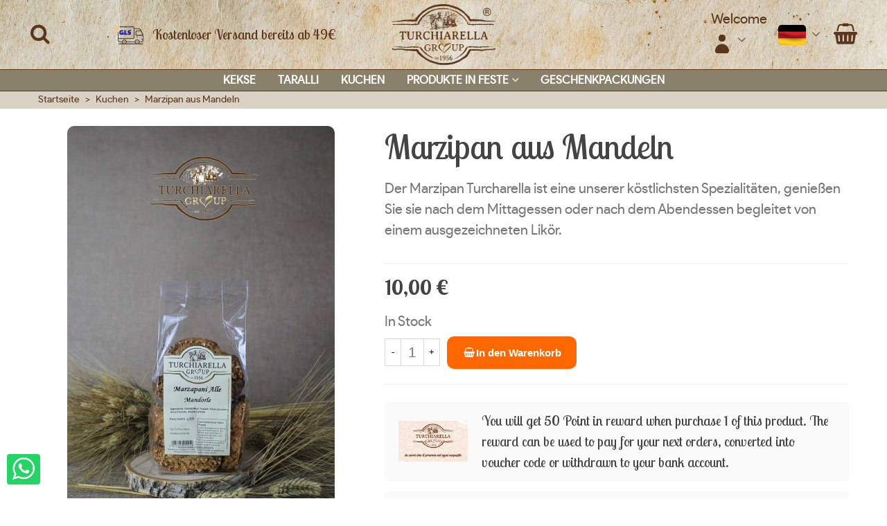

--- FILE ---
content_type: text/html; charset=utf-8
request_url: https://turchiarella.it/de/kuchen/marzipan-aus-mandeln/
body_size: 35439
content:
<!doctype html>
<html lang="de">

  <head>
	
	  
  <meta charset="utf-8">


  <meta http-equiv="x-ua-compatible" content="ie=edge">



  <title>Marzipan aus Mandeln</title>
  <meta name="description" content="Der Marzipan Turcharella ist eine unserer köstlichsten Spezialitäten, genießen Sie sie nach dem Mittagessen oder nach dem Abendessen begleitet von einem ausgezeichneten Likör.">
  <meta name="keywords" content="">
        <link rel="canonical" href="https://turchiarella.it/de/kuchen/marzipan-aus-mandeln/">
    
                      <link rel="alternate" href="https://turchiarella.it/dolci/marzapane-alla-mandorle/" hreflang="it">
                  <link rel="alternate" href="https://turchiarella.it/en/sweets/marzipan-almond/" hreflang="en-us">
                  <link rel="alternate" href="https://turchiarella.it/de/kuchen/marzipan-aus-mandeln/" hreflang="x-default">
            
  

<!--st begin -->

    <meta name="viewport" content="width=device-width, maximum-scale=1, initial-scale=1.0" />

    <meta property="og:type" content="product">
  <meta property="og:url" content="https://turchiarella.it/de/kuchen/marzipan-aus-mandeln/">
  <meta property="og:title" content="Marzipan aus Mandeln">
  <meta property="og:site_name" content="Turchiarella.it">
  <meta property="og:description" content="Der Marzipan Turcharella ist eine unserer köstlichsten Spezialitäten, genießen Sie sie nach dem Mittagessen oder nach dem Abendessen begleitet von einem ausgezeichneten Likör.">
  <meta property="og:image" content="https://turchiarella.it/132-1400x1600/marzipan-aus-mandeln.jpg">
  <meta property="og:image:width" content="1066">
  <meta property="og:image:height" content="1600">
  <meta property="og:image:alt" content="Marzipan aus Mandeln">
    <meta property="product:pretax_price:amount" content="9.090909">
  <meta property="product:pretax_price:currency" content="EUR">
  <meta property="product:price:amount" content="10">
  <meta property="product:price:currency" content="EUR">
      <meta property="product:weight:value" content="0.300000">
  <meta property="product:weight:units" content="kg">
  
<!--st end -->

  <link rel="icon" type="image/vnd.microsoft.icon" href="https://turchiarella.it/img/favicon.ico?1677789909">
  <link rel="shortcut icon" type="image/x-icon" href="https://turchiarella.it/img/favicon.ico?1677789909">
  <!--st begin -->
    <link rel="apple-touch-icon" sizes="180x180" href="/upload/stthemeeditor/b36dcfdfbbe0e3d7d55d32377a651780.png?1677094947" />
      <link rel="icon" type="image/png" sizes="16x16" href="/upload/stthemeeditor/38dd5417b5982ea9871f7baab12ad89d.png?1677094947" />
      <link rel="icon" type="image/png" sizes="32x32" href="/upload/stthemeeditor/ef4769a7671ec66ba14156d8d2e9ea60.png?1677094947" />
      <link rel="manifest" href="/upload/stthemeeditor/1/site.webmanifest?1677094947">
      <link rel="mask-icon" href="/upload/stthemeeditor/f869d12e79b617938140905582b3f7c9.svg?1677094947" color="#222222">
      <meta name="msapplication-config" content="https://turchiarella.it/upload/stthemeeditor/1/browserconfig.xml?1677094947">
    
<!--st end -->

  





  	

  <script>
        var AdvancedEmailGuardData = {"meta":{"isGDPREnabled":false,"isLegacyOPCEnabled":false,"isLegacyMAModuleEnabled":false,"validationError":null},"settings":{"recaptcha":{"type":"v2_cbx","key":"6LeI73AUAAAAAE6gBk3Rvsm5BbWEnWJv5qLpSCiL","forms":{"contact_us":{"size":"normal","align":"offset","offset":3},"register":{"size":"normal","align":"center","offset":1}},"language":"shop","theme":"light","position":"bottomright","hidden":false,"deferred":false}},"context":{"ps":{"v17":true,"v17pc":true,"v17ch":true,"v16":false,"v161":false,"v15":false},"languageCode":"de","pageName":"product"},"trans":{"genericError":"An error occurred, please try again."}};
        var addtocart_animation = 4;
        var cart_ajax = true;
        var click_on_header_cart = 0;
        var go_to_shopping_cart = 0;
        var hover_display_cp = 1;
        var iqitfdc_from = 49;
        var jolisearch = {"amb_joli_search_action":"https:\/\/turchiarella.it\/de\/jolisearch","amb_joli_search_link":"https:\/\/turchiarella.it\/de\/jolisearch","amb_joli_search_controller":"jolisearch","blocksearch_type":"top","show_cat_desc":0,"ga_acc":0,"id_lang":3,"url_rewriting":1,"use_autocomplete":2,"minwordlen":1,"l_products":"Products","l_manufacturers":"Manufacturers","l_categories":"Kategorien","l_no_results_found":"No results found","l_more_results":"More results \u00bb","ENT_QUOTES":3,"search_ssl":true,"self":"\/var\/www\/vhosts\/turchiarella.it\/httpdocs\/modules\/ambjolisearch","position":{"my":"center top","at":"center bottom","collision":"fit none"},"classes":"ps17 centered-list","display_manufacturer":"","display_category":""};
        var prestashop = {"cart":{"products":[],"totals":{"total":{"type":"total","label":"Gesamt","amount":0,"value":"0,00\u00a0\u20ac"},"total_including_tax":{"type":"total","label":"Gesamt (inkl. MwSt.)","amount":0,"value":"0,00\u00a0\u20ac"},"total_excluding_tax":{"type":"total","label":"Gesamtpreis o. MwSt.","amount":0,"value":"0,00\u00a0\u20ac"}},"subtotals":{"products":{"type":"products","label":"Zwischensumme","amount":0,"value":"0,00\u00a0\u20ac"},"discounts":null,"shipping":{"type":"shipping","label":"Versand","amount":0,"value":""},"tax":null},"products_count":0,"summary_string":"0 Artikel","vouchers":{"allowed":1,"added":[]},"discounts":[],"minimalPurchase":0,"minimalPurchaseRequired":""},"currency":{"id":1,"name":"Euro","iso_code":"EUR","iso_code_num":"978","sign":"\u20ac"},"customer":{"lastname":"","firstname":"","email":"","birthday":"0000-00-00","newsletter":"0","newsletter_date_add":"0000-00-00 00:00:00","optin":"0","website":null,"company":null,"siret":null,"ape":null,"is_logged":false,"gender":{"type":null,"name":null},"addresses":[]},"language":{"name":"Deutsch (German)","iso_code":"de","locale":"de-DE","language_code":"de-de","is_rtl":"0","date_format_lite":"d.m.Y","date_format_full":"d.m.Y H:i:s","id":3},"page":{"title":"","canonical":"https:\/\/turchiarella.it\/de\/kuchen\/marzipan-aus-mandeln\/","meta":{"title":"Marzipan aus Mandeln","description":"Der Marzipan Turcharella ist eine unserer k\u00f6stlichsten Spezialit\u00e4ten, genie\u00dfen Sie sie nach dem Mittagessen oder nach dem Abendessen begleitet von einem ausgezeichneten Lik\u00f6r.","keywords":"","robots":"index"},"page_name":"product","body_classes":{"lang-de":true,"lang-rtl":false,"country-IT":true,"currency-EUR":true,"layout-full-width":true,"page-product":true,"tax-display-enabled":true,"product-id-23":true,"product-Marzipan aus Mandeln":true,"product-id-category-14":true,"product-id-manufacturer-0":true,"product-id-supplier-0":true,"product-available-for-order":true},"admin_notifications":[]},"shop":{"name":"Turchiarella.it","logo":"https:\/\/turchiarella.it\/img\/logo-1677789909.jpg","stores_icon":"https:\/\/turchiarella.it\/img\/logo_stores.png","favicon":"https:\/\/turchiarella.it\/img\/favicon.ico"},"urls":{"base_url":"https:\/\/turchiarella.it\/","current_url":"https:\/\/turchiarella.it\/de\/kuchen\/marzipan-aus-mandeln\/","shop_domain_url":"https:\/\/turchiarella.it","img_ps_url":"https:\/\/turchiarella.it\/img\/","img_cat_url":"https:\/\/turchiarella.it\/img\/c\/","img_lang_url":"https:\/\/turchiarella.it\/img\/l\/","img_prod_url":"https:\/\/turchiarella.it\/img\/p\/","img_manu_url":"https:\/\/turchiarella.it\/img\/m\/","img_sup_url":"https:\/\/turchiarella.it\/img\/su\/","img_ship_url":"https:\/\/turchiarella.it\/img\/s\/","img_store_url":"https:\/\/turchiarella.it\/img\/st\/","img_col_url":"https:\/\/turchiarella.it\/img\/co\/","img_url":"https:\/\/turchiarella.it\/themes\/lotus\/assets\/img\/","css_url":"https:\/\/turchiarella.it\/themes\/lotus\/assets\/css\/","js_url":"https:\/\/turchiarella.it\/themes\/lotus\/assets\/js\/","pic_url":"https:\/\/turchiarella.it\/upload\/","pages":{"address":"https:\/\/turchiarella.it\/de\/adresse","addresses":"https:\/\/turchiarella.it\/de\/adressen","authentication":"https:\/\/turchiarella.it\/de\/anmeldung","cart":"https:\/\/turchiarella.it\/de\/warenkorb","category":"https:\/\/turchiarella.it\/de\/index.php?controller=category","cms":"https:\/\/turchiarella.it\/de\/index.php?controller=cms","contact":"https:\/\/turchiarella.it\/de\/kontakt","discount":"https:\/\/turchiarella.it\/de\/Rabatt","guest_tracking":"https:\/\/turchiarella.it\/de\/auftragsverfolgung-gast","history":"https:\/\/turchiarella.it\/de\/bestellungsverlauf","identity":"https:\/\/turchiarella.it\/de\/profil","index":"https:\/\/turchiarella.it\/de\/","my_account":"https:\/\/turchiarella.it\/de\/mein-Konto","order_confirmation":"https:\/\/turchiarella.it\/de\/bestellbestatigung","order_detail":"https:\/\/turchiarella.it\/de\/index.php?controller=order-detail","order_follow":"https:\/\/turchiarella.it\/de\/bestellverfolgung","order":"https:\/\/turchiarella.it\/de\/Bestellung","order_return":"https:\/\/turchiarella.it\/de\/index.php?controller=order-return","order_slip":"https:\/\/turchiarella.it\/de\/bestellschein","pagenotfound":"https:\/\/turchiarella.it\/de\/seite-nicht-gefunden","password":"https:\/\/turchiarella.it\/de\/passwort-zuruecksetzen","pdf_invoice":"https:\/\/turchiarella.it\/de\/index.php?controller=pdf-invoice","pdf_order_return":"https:\/\/turchiarella.it\/de\/index.php?controller=pdf-order-return","pdf_order_slip":"https:\/\/turchiarella.it\/de\/index.php?controller=pdf-order-slip","prices_drop":"https:\/\/turchiarella.it\/de\/angebote","product":"https:\/\/turchiarella.it\/de\/index.php?controller=product","search":"https:\/\/turchiarella.it\/de\/suche","sitemap":"https:\/\/turchiarella.it\/de\/Sitemap","stores":"https:\/\/turchiarella.it\/de\/shops","supplier":"https:\/\/turchiarella.it\/de\/lieferant","register":"https:\/\/turchiarella.it\/de\/anmeldung?create_account=1","order_login":"https:\/\/turchiarella.it\/de\/Bestellung?login=1"},"alternative_langs":{"it":"https:\/\/turchiarella.it\/dolci\/marzapane-alla-mandorle\/","en-us":"https:\/\/turchiarella.it\/en\/sweets\/marzipan-almond\/","de-de":"https:\/\/turchiarella.it\/de\/kuchen\/marzipan-aus-mandeln\/"},"theme_assets":"\/themes\/lotus\/assets\/","actions":{"logout":"https:\/\/turchiarella.it\/de\/?mylogout="},"no_picture_image":{"bySize":{"cart_default":{"url":"https:\/\/turchiarella.it\/img\/p\/de-default-cart_default.jpg","width":53,"height":80},"small_default":{"url":"https:\/\/turchiarella.it\/img\/p\/de-default-small_default.jpg","width":80,"height":120},"cart_default_2x":{"url":"https:\/\/turchiarella.it\/img\/p\/de-default-cart_default_2x.jpg","width":106,"height":160},"small_default_2x":{"url":"https:\/\/turchiarella.it\/img\/p\/de-default-small_default_2x.jpg","width":160,"height":240},"home_default":{"url":"https:\/\/turchiarella.it\/img\/p\/de-default-home_default.jpg","width":213,"height":320},"medium_default":{"url":"https:\/\/turchiarella.it\/img\/p\/de-default-medium_default.jpg","width":282,"height":423},"slider-normal":{"url":"https:\/\/turchiarella.it\/img\/p\/de-default-slider-normal.jpg","width":386,"height":580},"home_default_2x":{"url":"https:\/\/turchiarella.it\/img\/p\/de-default-home_default_2x.jpg","width":426,"height":640},"large_default":{"url":"https:\/\/turchiarella.it\/img\/p\/de-default-large_default.jpg","width":533,"height":800},"medium_default_2x":{"url":"https:\/\/turchiarella.it\/img\/p\/de-default-medium_default_2x.jpg","width":564,"height":846},"large_default_2x":{"url":"https:\/\/turchiarella.it\/img\/p\/de-default-large_default_2x.jpg","width":914,"height":1372},"superlarge_default":{"url":"https:\/\/turchiarella.it\/img\/p\/de-default-superlarge_default.jpg","width":914,"height":1372},"1400x1600":{"url":"https:\/\/turchiarella.it\/img\/p\/de-default-1400x1600.jpg","width":1066,"height":1600}},"small":{"url":"https:\/\/turchiarella.it\/img\/p\/de-default-cart_default.jpg","width":53,"height":80},"medium":{"url":"https:\/\/turchiarella.it\/img\/p\/de-default-slider-normal.jpg","width":386,"height":580},"large":{"url":"https:\/\/turchiarella.it\/img\/p\/de-default-1400x1600.jpg","width":1066,"height":1600},"legend":""}},"configuration":{"display_taxes_label":true,"display_prices_tax_incl":true,"is_catalog":false,"show_prices":true,"opt_in":{"partner":false},"quantity_discount":{"type":"discount","label":"Rabatt auf St\u00fcckzahl"},"voucher_enabled":1,"return_enabled":0},"field_required":[],"breadcrumb":{"links":[{"title":"Startseite","url":"https:\/\/turchiarella.it\/de\/"},{"title":"Kuchen","url":"https:\/\/turchiarella.it\/de\/kuchen\/"},{"title":"Marzipan aus Mandeln","url":"https:\/\/turchiarella.it\/de\/kuchen\/marzipan-aus-mandeln\/"}],"count":3},"link":{"protocol_link":"https:\/\/","protocol_content":"https:\/\/"},"time":1769434621,"static_token":"a8e797fd41cc91d08a0ead8c8e6eca12","token":"03a7524113ca300a1f62d30e14032ce1","debug":false};
        var quick_search_as = true;
        var quick_search_as_min = 1;
        var quick_search_as_size = 14;
        var st_cart_page_url = "\/\/turchiarella.it\/de\/warenkorb?action=show";
        var st_ins_getimgurl = "https:\/\/turchiarella.it\/de\/module\/stinstagram\/list";
        var st_maximum_already_message = "Sie haben bereits die maximale verf\u00fcgbare Menge f\u00fcr diesen Artikel.";
        var st_refresh_url = "\/\/turchiarella.it\/de\/module\/stshoppingcart\/ajax";
        var sttheme = {"cookie_domain":"turchiarella.it","cookie_path":"\/","drop_down":0,"magnificpopup_tprev":"Letztes","magnificpopup_tnext":"N\u00e4chstes","magnificpopup_tcounter":"%curr% of %total%","theme_version":"2.8.0","ps_version":"1.7.8.8","is_rtl":0,"is_mobile_device":false,"gallery_image_type":"1400x1600","thumb_image_type":"home_default","responsive_max":2,"fullwidth":0,"responsive":"1","product_view_swither":"1","infinite_scroll":"1","cate_pro_lazy":"1","sticky_column":"2","filter_position":"","sticky_option":4,"product_thumbnails":"3","pro_thumnbs_per_fw":6,"pro_thumnbs_per_xxl":6,"pro_thumnbs_per_xl":6,"pro_thumnbs_per_lg":6,"pro_thumnbs_per_md":6,"pro_thumnbs_per_sm":6,"pro_thumnbs_per_xs":6,"pro_thumnbs_per_odd_fw":0,"pro_thumnbs_per_odd_xxl":0,"pro_thumnbs_per_odd_xl":0,"pro_thumnbs_per_odd_lg":0,"pro_thumnbs_per_odd_md":0,"pro_thumnbs_per_odd_sm":0,"pro_thumnbs_per_odd_xs":0,"pro_kk_per_fw":"1","pro_kk_per_xxl":"1","pro_kk_per_xl":"1","pro_kk_per_lg":"1","pro_kk_per_md":"1","pro_kk_per_sm":"1","pro_kk_per_xs":"1","categories_per_fw":"4","categories_per_xxl":"4","categories_per_xl":"4","categories_per_lg":"3","categories_per_md":"3","categories_per_sm":"2","categories_per_xs":"2","enable_zoom":2,"enable_thickbox":1,"retina":"1","sticky_mobile_header":"1","sticky_mobile_header_height":"90","use_mobile_header":"1","pro_image_column_md":"5","submemus_animation":0,"submemus_action":0,"pro_quantity_input":"0","popup_vertical_fit":"1","pro_tm_slider":"0","pro_tm_slider_cate":"0","buy_now":"0","lazyload_main_gallery":"0","product_views":"0"};
        var wrongemailaddress_stnewsletter = "Invalid email address";
      </script>
		<link rel="stylesheet" href="https://fonts.googleapis.com/css?family=Lobster+Two|Lobster+Two:700|+Product+Sans|Open+Sans:regular|Vollkorn:regular|Open+Sans:700|Rokkitt:regular" media="all">
		<link rel="stylesheet" href="https://fonts.googleapis.com/css?family=Roboto:100,100italic,200,200italic,300,300italic,400,400italic,500,500italic,600,600italic,700,700italic,800,800italic,900,900italic%7CRoboto+Slab:100,100italic,200,200italic,300,300italic,400,400italic,500,500italic,600,600italic,700,700italic,800,800italic,900,900italic&amp;display=swap" media="all">
		<link rel="stylesheet" href="https://turchiarella.it/themes/lotus/assets/cache/theme-b862f2755.css" media="all">
	
		<style>
	.elementor-2020301 .elementor-element.elementor-element-39c53cb:not(.elementor-motion-effects-element-type-background), .elementor-2020301 .elementor-element.elementor-element-39c53cb > .elementor-motion-effects-container > .elementor-motion-effects-layer{background-color:#262525;background-image:url("/img/cms/bannerapp.png");background-repeat:no-repeat;background-size:contain;}.elementor-2020301 .elementor-element.elementor-element-39c53cb{transition:background 0.3s, border 0.3s, border-radius 0.3s, box-shadow 0.3s;margin-top:0px;margin-bottom:0px;padding:30px 0px 30px 0px;}.elementor-2020301 .elementor-element.elementor-element-39c53cb > .elementor-background-overlay{transition:background 0.3s, border-radius 0.3s, opacity 0.3s;}.elementor-2020301 .elementor-element.elementor-element-0946c90 > .elementor-element-populated{padding:36px 36px 36px 36px;}.elementor-2020301 .elementor-element.elementor-element-2afbb12.elementor-widget-heading .elementor-heading-title{color:#FFFFFF;}.elementor-2020301 .elementor-element.elementor-element-2afbb12 .elementor-heading-title{font-weight:700;text-transform:uppercase;}.elementor-2020301 .elementor-element.elementor-element-7e06f6b.elementor-column .elementor-column-wrap{align-items:center;}.elementor-2020301 .elementor-element.elementor-element-7e06f6b.elementor-column > .elementor-column-wrap > .elementor-widget-wrap{align-content:center;}.elementor-2020301 .elementor-element.elementor-element-7f65f85 .elementor-image img{width:220px;}.elementor-2020301 .elementor-element.elementor-element-94deab2.elementor-column .elementor-column-wrap{align-items:center;}.elementor-2020301 .elementor-element.elementor-element-94deab2.elementor-column > .elementor-column-wrap > .elementor-widget-wrap{align-content:center;}.elementor-2020301 .elementor-element.elementor-element-e450a21 .elementor-image img{width:220px;}@media(max-width:1024px){.elementor-2020301 .elementor-element.elementor-element-0946c90 > .elementor-element-populated{margin:0px 0px 0px 0px;padding:0px 0px 0px 0px;}.elementor-2020301 .elementor-element.elementor-element-2afbb12 .elementor-heading-title{font-size:27px;}.elementor-2020301 .elementor-element.elementor-element-7e06f6b > .elementor-element-populated{margin:0px 0px 0px 0px;padding:0px 0px 0px 0px;}.elementor-2020301 .elementor-element.elementor-element-7f65f85 .elementor-image img{width:100%;}.elementor-2020301 .elementor-element.elementor-element-94deab2 > .elementor-element-populated{margin:0px 0px 0px 0px;padding:0px 0px 0px 0px;}.elementor-2020301 .elementor-element.elementor-element-e450a21 .elementor-image img{width:100%;}}@media(min-width:768px){.elementor-2020301 .elementor-element.elementor-element-b34e4ff{width:15%;}.elementor-2020301 .elementor-element.elementor-element-0946c90{width:45%;}.elementor-2020301 .elementor-element.elementor-element-7e06f6b{width:20%;}.elementor-2020301 .elementor-element.elementor-element-94deab2{width:20%;}}@media(max-width:1024px) and (min-width:768px){.elementor-2020301 .elementor-element.elementor-element-b34e4ff{width:18%;}.elementor-2020301 .elementor-element.elementor-element-0946c90{width:28%;}.elementor-2020301 .elementor-element.elementor-element-7e06f6b{width:27%;}.elementor-2020301 .elementor-element.elementor-element-94deab2{width:27%;}}@media(max-width:767px){.elementor-2020301 .elementor-element.elementor-element-39c53cb:not(.elementor-motion-effects-element-type-background), .elementor-2020301 .elementor-element.elementor-element-39c53cb > .elementor-motion-effects-container > .elementor-motion-effects-layer{background-image:url("/img/cms/Prestashop%208/bannerapp2.jpg");background-position:top left;background-size:790px auto;}.elementor-2020301 .elementor-element.elementor-element-0946c90 > .elementor-element-populated{margin:15px 15px 15px 15px;}.elementor-2020301 .elementor-element.elementor-element-7f65f85{text-align:right;}.elementor-2020301 .elementor-element.elementor-element-e450a21{text-align:right;}}
.elementor-widget-heading.elementor-widget-heading .elementor-heading-title{color:#6ec1e4;}.elementor-widget-heading .elementor-heading-title{font-family:"Roboto", Product Sans;font-weight:600;}.elementor-widget-image .widget-image-caption{color:#7a7a7a;font-family:"Roboto", Product Sans;font-weight:400;}.elementor-widget-text-editor{color:#7a7a7a;font-family:"Roboto", Product Sans;font-weight:400;}.elementor-widget-text-editor.elementor-drop-cap-view-stacked .elementor-drop-cap{background-color:#6ec1e4;}.elementor-widget-text-editor.elementor-drop-cap-view-framed .elementor-drop-cap, .elementor-widget-text-editor.elementor-drop-cap-view-default .elementor-drop-cap{color:#6ec1e4;border-color:#6ec1e4;}.elementor-widget-button a.elementor-button{font-family:"Roboto", Product Sans;font-weight:500;background-color:#61ce70;}.elementor-widget-divider .elementor-divider-separator{border-top-color:#7a7a7a;}.elementor-widget-image-box .elementor-image-box-title{color:#6ec1e4;font-family:"Roboto", Product Sans;font-weight:600;}.elementor-widget-image-box .elementor-image-box-description{color:#7a7a7a;font-family:"Roboto", Product Sans;font-weight:400;}.elementor-widget-icon.elementor-view-stacked .elementor-icon{background-color:#6ec1e4;}.elementor-widget-icon.elementor-view-framed .elementor-icon, .elementor-widget-icon.elementor-view-default .elementor-icon{color:#6ec1e4;border-color:#6ec1e4;}.elementor-widget-icon.elementor-view-framed a.elementor-icon:not(#e), .elementor-widget-icon.elementor-view-default a.elementor-icon:not(#e){color:#6ec1e4;}.elementor-widget-icon-box.elementor-view-stacked .elementor-icon{background-color:#6ec1e4;}.elementor-widget-icon-box.elementor-view-framed .elementor-icon, .elementor-widget-icon-box.elementor-view-default .elementor-icon{color:#6ec1e4;border-color:#6ec1e4;}.elementor-widget-icon-box .elementor-icon-box-title{color:#6ec1e4;font-family:"Roboto", Product Sans;font-weight:600;}.elementor-widget-icon-box .elementor-icon-box-description{color:#7a7a7a;font-family:"Roboto", Product Sans;font-weight:400;}.elementor-widget-image-gallery figcaption{font-family:"Roboto", Product Sans;font-weight:500;}.elementor-widget-image-carousel .elementor-image-carousel-caption{font-family:"Roboto", Product Sans;font-weight:500;}.elementor-widget-star-rating .elementor-star-rating__title{color:#7a7a7a;font-family:"Roboto", Product Sans;font-weight:400;}.elementor-widget-icon-list .elementor-icon-list-item:not(:last-child):after{border-color:#7a7a7a;}.elementor-widget-icon-list .elementor-icon-list-icon i{color:#6ec1e4;}.elementor-widget-icon-list .elementor-icon-list-text{color:#54595f;}.elementor-widget-icon-list .elementor-icon-list-item{font-family:"Roboto", Product Sans;font-weight:400;}.elementor-widget-testimonial .elementor-testimonial-content{color:#7a7a7a;font-family:"Roboto", Product Sans;font-weight:400;}.elementor-widget-testimonial .elementor-testimonial-name{color:#6ec1e4;font-family:"Roboto", Product Sans;font-weight:600;}.elementor-widget-testimonial .elementor-testimonial-job{color:#54595f;font-family:"Roboto Slab", Product Sans;font-weight:400;}.elementor-widget-tabs .elementor-tab-title{color:#6ec1e4;font-family:"Roboto", Product Sans;font-weight:600;}.elementor-widget-tabs .elementor-tab-title.elementor-active{color:#61ce70;}.elementor-widget-tabs .elementor-tab-content{color:#7a7a7a;font-family:"Roboto", Product Sans;font-weight:400;}.elementor-widget-accordion .elementor-tab-title{color:#6ec1e4;font-family:"Roboto", Product Sans;font-weight:600;}.elementor-widget-accordion .elementor-tab-title.elementor-active{color:#61ce70;}.elementor-widget-accordion .elementor-tab-content{color:#7a7a7a;font-family:"Roboto", Product Sans;font-weight:400;}.elementor-widget-toggle .elementor-tab-title{color:#6ec1e4;font-family:"Roboto", Product Sans;font-weight:600;}.elementor-widget-toggle .elementor-tab-title.elementor-active{color:#61ce70;}.elementor-widget-toggle .elementor-tab-content{color:#7a7a7a;font-family:"Roboto", Product Sans;font-weight:400;}.elementor-widget-counter .elementor-counter-number-wrapper{color:#6ec1e4;font-family:"Roboto", Product Sans;font-weight:600;}.elementor-widget-counter .elementor-counter-title{color:#54595f;font-family:"Roboto Slab", Product Sans;font-weight:400;}.elementor-widget-progress .elementor-progress-wrapper .elementor-progress-bar{background-color:#6ec1e4;}.elementor-widget-progress .elementor-title{color:#6ec1e4;font-family:"Roboto", Product Sans;font-weight:400;}.elementor-widget-text-path{font-family:"Roboto", Product Sans;font-weight:400;}.elementor-widget-alert .elementor-alert-title{font-family:"Roboto", Product Sans;font-weight:600;}.elementor-widget-alert .elementor-alert-description{font-family:"Roboto", Product Sans;font-weight:400;}.elementor-widget-call-to-action .elementor-ribbon-inner{background-color:#61ce70;font-family:"Roboto", Product Sans;font-weight:500;}.elementor-widget-call-to-action .elementor-cta-title{font-family:"Roboto", Product Sans;font-weight:600;}.elementor-widget-call-to-action .elementor-cta-description{font-family:"Roboto", Product Sans;font-weight:400;}.elementor-widget-call-to-action .elementor-button{font-family:"Roboto", Product Sans;font-weight:500;}.elementor-widget-flip-box .elementor-button{font-family:"Roboto", Product Sans;font-weight:500;}.elementor-widget-animated-headline .elementor-headline-dynamic-wrapper path{stroke:#61ce70;}.elementor-widget-animated-headline .elementor-headline-plain-text{color:#54595f;}.elementor-widget-animated-headline .elementor-headline{font-family:"Roboto", Product Sans;font-weight:600;}.elementor-widget-animated-headline .elementor-headline-dynamic-text{color:#54595f;font-family:"Roboto", Product Sans;font-weight:600;}.elementor-widget-image-hotspot.elementor-view-stacked .elementor-icon{background-color:#6ec1e4;}.elementor-widget-image-hotspot.elementor-view-framed .elementor-icon, .elementor-widget-image-hotspot.elementor-view-default .elementor-icon{color:#6ec1e4;border-color:#6ec1e4;}.elementor-widget-image-hotspot .elementor-image-hotspot-title{color:#6ec1e4;font-family:"Roboto", Product Sans;font-weight:600;}.elementor-widget-image-hotspot .elementor-image-hotspot .elementor-image-hotspot-description{color:#7a7a7a;font-family:"Roboto", Product Sans;font-weight:400;}.elementor-widget-contact-form .elementor-field-group label{color:#7a7a7a;font-family:"Roboto", Product Sans;font-weight:400;}.elementor-widget-contact-form .elementor-field-group .elementor-field{font-family:"Roboto", Product Sans;font-weight:400;color:#7a7a7a;}.elementor-widget-contact-form .elementor-button{font-family:"Roboto", Product Sans;font-weight:500;background-color:#61ce70;}.elementor-widget-contact-form .elementor-message{font-family:"Roboto Slab", Product Sans;font-weight:400;}.elementor-widget-email-subscription input[type=email]{font-family:"Roboto", Product Sans;font-weight:400;}.elementor-widget-email-subscription button[type=submit]{font-family:"Roboto", Product Sans;font-weight:500;}.elementor-widget-email-subscription label.elementor-field-label{color:#7a7a7a;font-family:"Roboto", Product Sans;font-weight:400;}.elementor-widget-email-subscription .elementor-message{font-family:"Roboto Slab", Product Sans;font-weight:400;}.elementor-widget-countdown .elementor-countdown-item{background-color:#6ec1e4;}.elementor-widget-countdown .elementor-countdown-digits{font-family:"Roboto", Product Sans;font-weight:400;}.elementor-widget-countdown .elementor-countdown-label{font-family:"Roboto Slab", Product Sans;font-weight:400;}.elementor-widget-countdown .elementor-countdown-expire--message{color:#7a7a7a;font-family:"Roboto", Product Sans;font-weight:400;}.elementor-widget-testimonial-carousel .elementor-testimonial-content{color:#7a7a7a;font-family:"Roboto", Product Sans;font-weight:400;}.elementor-widget-testimonial-carousel .elementor-testimonial-name{color:#6ec1e4;font-family:"Roboto", Product Sans;font-weight:600;}.elementor-widget-testimonial-carousel .elementor-testimonial-job{color:#54595f;font-family:"Roboto Slab", Product Sans;font-weight:400;}.elementor-widget-trustedshops-reviews .elementor-trustedshops-reviews-date{font-family:"Roboto Slab", Product Sans;font-weight:400;}.elementor-widget-trustedshops-reviews .elementor-trustedshops-reviews-comment{font-family:"Roboto", Product Sans;font-weight:400;}.elementor-widget-theme-site-logo .widget-image-caption{color:#7a7a7a;font-family:"Roboto", Product Sans;font-weight:400;}.elementor-widget-theme-site-title.elementor-widget-heading .elementor-heading-title{color:#6ec1e4;}.elementor-widget-theme-site-title .elementor-heading-title{font-family:"Roboto", Product Sans;font-weight:600;}.elementor-widget-nav-menu .elementor-nav--main{font-family:"Roboto", Product Sans;font-weight:600;}.elementor-widget-nav-menu .elementor-nav--main a.elementor-item:not(#e){color:#7a7a7a;}.elementor-widget-nav-menu .elementor-nav--main a.elementor-item.elementor-item-active:not(#e), .elementor-widget-nav-menu .elementor-nav--main a.elementor-item.highlighted:not(#e), .elementor-widget-nav-menu .elementor-nav--main a.elementor-item:not(#e):hover, .elementor-widget-nav-menu .elementor-nav--main a.elementor-item:not(#e):focus{color:#61ce70;}.elementor-widget-nav-menu .elementor-nav--main:not(.e--pointer-framed) .elementor-item:before, .elementor-widget-nav-menu .elementor-nav--main:not(.e--pointer-framed) .elementor-item:after{background-color:#61ce70;}.elementor-widget-nav-menu .e--pointer-framed .elementor-item:before, .elementor-widget-nav-menu .e--pointer-framed .elementor-item:after{border-color:#61ce70;}.elementor-widget-nav-menu .elementor-nav--dropdown{font-family:"Roboto", Product Sans;font-weight:500;}.elementor-widget-shopping-cart .elementor-cart__toggle .elementor-button{font-family:"Roboto", Product Sans;font-weight:600;}.elementor-widget-shopping-cart .elementor-cart__product-name a{font-family:"Roboto", Product Sans;font-weight:600;}.elementor-widget-shopping-cart .elementor-cart__product-attr{font-family:"Roboto", Product Sans;font-weight:400;}.elementor-widget-shopping-cart .elementor-cart__product-price{font-family:"Roboto", Product Sans;font-weight:600;}.elementor-widget-shopping-cart .elementor-cart__footer-buttons .elementor-button{font-family:"Roboto", Product Sans;font-weight:600;}.elementor-widget-ajax-search input[type="search"].elementor-search__input{font-family:"Roboto", Product Sans;font-weight:400;}.elementor-widget-ajax-search .elementor-search__input, .elementor-widget-ajax-search .elementor-search__icon, .elementor-widget-ajax-search .elementor-lightbox .dialog-lightbox-close-button, .elementor-widget-ajax-search .elementor-lightbox .dialog-lightbox-close-button:hover, .elementor-widget-ajax-search.elementor-search--skin-topbar input[type="search"].elementor-search__input{color:#7a7a7a;}.elementor-widget-ajax-search .elementor-search__submit{font-family:"Roboto", Product Sans;font-weight:400;background-color:#54595f;}.elementor-widget-ajax-search .elementor-search__product-name{color:#6ec1e4;font-family:"Roboto", Product Sans;font-weight:600;}.elementor-widget-ajax-search .elementor-search__product-category{color:#54595f;font-family:"Roboto Slab", Product Sans;font-weight:400;}.elementor-widget-ajax-search .elementor-search__product-description{color:#7a7a7a;font-family:"Roboto", Product Sans;font-weight:400;}.elementor-widget-ajax-search .elementor-search__product-price{color:#6ec1e4;font-family:"Roboto", Product Sans;font-weight:600;}.elementor-widget-ajax-search .ui-state-focus .elementor-search__product-name{color:#61ce70;}.elementor-widget-product-name.elementor-widget-heading .elementor-heading-title{color:#6ec1e4;}.elementor-widget-product-name .elementor-heading-title{font-family:"Roboto", Product Sans;font-weight:600;}.elementor-widget-product-badges .ce-product-badge{font-family:"Roboto", Product Sans;font-weight:500;}.elementor-widget-product-images .elementor-carousel-image-overlay{font-family:"Roboto", Product Sans;font-weight:500;}.elementor-widget-product-image .widget-image-caption{color:#7a7a7a;font-family:"Roboto", Product Sans;font-weight:400;}.elementor-widget-product-price .ce-product-prices{font-family:"Roboto", Product Sans;font-weight:600;color:#6ec1e4;}.elementor-widget-product-rating .elementor-star-rating__title{color:#7a7a7a;font-family:"Roboto", Product Sans;font-weight:400;}.elementor-widget-product-meta .ce-product-meta__detail:not(:last-child):after{border-color:#7a7a7a;}.elementor-widget-product-quantity input[type=number]{font-family:"Roboto", Product Sans;font-weight:400;}.elementor-widget-product-add-to-cart a.elementor-button{font-family:"Roboto", Product Sans;font-weight:500;background-color:#61ce70;}.elementor-widget-product-features.elementor-widget-heading .elementor-heading-title{color:#6ec1e4;}.elementor-widget-product-features .elementor-heading-title{font-family:"Roboto", Product Sans;font-weight:600;}.elementor-widget-product-attachments.elementor-view-stacked .elementor-icon{background-color:#6ec1e4;}.elementor-widget-product-attachments.elementor-view-framed .elementor-icon, .elementor-widget-product-attachments.elementor-view-default .elementor-icon{color:#6ec1e4;border-color:#6ec1e4;}.elementor-widget-product-attachments .elementor-icon-box-title{color:#6ec1e4;font-family:"Roboto", Product Sans;font-weight:600;}.elementor-widget-product-attachments .elementor-icon-box-description{color:#7a7a7a;font-family:"Roboto", Product Sans;font-weight:400;}.elementor-widget-product-sale-countdown .elementor-countdown-item{background-color:#6ec1e4;}.elementor-widget-product-sale-countdown .elementor-countdown-digits{font-family:"Roboto", Product Sans;font-weight:400;}.elementor-widget-product-sale-countdown .elementor-countdown-label{font-family:"Roboto Slab", Product Sans;font-weight:400;}.elementor-widget-product-sale-countdown .elementor-countdown-expire--message{color:#7a7a7a;font-family:"Roboto", Product Sans;font-weight:400;}.elementor-widget-manufacturer-image .widget-image-caption{color:#7a7a7a;font-family:"Roboto", Product Sans;font-weight:400;}.elementor-widget-product-brand-image .widget-image-caption{color:#7a7a7a;font-family:"Roboto", Product Sans;font-weight:400;}.elementor-widget-product-miniature-name.elementor-widget-heading .elementor-heading-title{color:#6ec1e4;}.elementor-widget-product-miniature-name .elementor-heading-title{font-family:"Roboto", Product Sans;font-weight:600;}.elementor-widget-product-miniature-image .widget-image-caption{color:#7a7a7a;font-family:"Roboto", Product Sans;font-weight:400;}.elementor-widget-product-miniature-price .ce-product-prices{font-family:"Roboto", Product Sans;font-weight:600;color:#6ec1e4;}.elementor-widget-product-miniature-rating .elementor-star-rating__title{color:#7a7a7a;font-family:"Roboto", Product Sans;font-weight:400;}.elementor-widget-product-miniature-add-to-cart a.elementor-button{font-family:"Roboto", Product Sans;font-weight:500;background-color:#61ce70;}.elementor-widget-product-miniature-box .elementor-title{color:#6ec1e4;font-family:"Roboto", Product Sans;font-weight:600;}.elementor-widget-product-miniature-box .elementor-category{color:#54595f;font-family:"Roboto Slab", Product Sans;font-weight:400;}.elementor-widget-product-miniature-box .elementor-description{color:#7a7a7a;font-family:"Roboto", Product Sans;font-weight:400;}.elementor-widget-product-miniature-box .elementor-price{color:#6ec1e4;}.elementor-widget-product-miniature-box .elementor-price-wrapper{font-family:"Roboto", Product Sans;font-weight:600;}.elementor-widget-product-miniature-box .elementor-price-regular{color:#54595f;}.elementor-widget-product-miniature-box .elementor-atc .elementor-button{font-family:"Roboto", Product Sans;font-weight:500;}.elementor-widget-product-miniature-box .elementor-quick-view{font-family:"Roboto", Product Sans;font-weight:500;}.elementor-section.elementor-section-boxed > .elementor-container{max-width:1140px;}.elementor-widget:not(:last-child){margin-bottom:20px;}
	</style>
	


	<script>
			var ceFrontendConfig = {"environmentMode":{"edit":false,"wpPreview":false},"is_rtl":false,"breakpoints":{"xs":0,"sm":480,"md":768,"lg":1025,"xl":1440,"xxl":1600},"version":"2.5.11.5","urls":{"assets":"\/modules\/creativeelements\/views\/"},"productQuickView":0,"settings":{"page":[],"general":{"elementor_global_image_lightbox":"1","elementor_enable_lightbox_in_editor":"yes","elementor_lightbox_enable_counter":"yes","elementor_lightbox_enable_zoom":"yes","elementor_lightbox_title_src":"title","elementor_lightbox_description_src":"caption"}},"post":{"id":"23030301","title":"Marzipan aus Mandeln","excerpt":""}};
		</script>
        <link rel="preload" href="/modules/creativeelements/views/lib/ceicons/fonts/ceicons.woff2?fj664s"
            as="font" type="font/woff2" crossorigin>
                <link rel="preload" href="/modules/creativeelements/views/lib/font-awesome/fonts/fontawesome-webfont.woff2?v=4.7.0"
            as="font" type="font/woff2" crossorigin>
        <!--CE-JS-->
<!--st end -->

  <script type="text/javascript">
var jpresta_cache_cookie_name = 'jpresta_cache_source_091e102a3c33856fc77167244d8b339f';
pcRunDynamicModulesJs = function() {
// Autoconf - 2023-03-31T17:49:41+00:00
// ps_shoppingcart
setTimeout("prestashop.emit('updateCart', {reason: {linkAction: 'refresh'}, resp: {errors:[]}});", 10);
// stshoppingcart
setTimeout("prestashop.emit('updateCart', {reason: {linkAction: 'refresh'}, resp: {hasError: false,errors:[]}});", 10);
// stlovedproduct
if (typeof prestashop !=='undefined') {
prestashop.customer=prestashop_pc.customer;
}
if (typeof stLovedUpdateInCache !=='undefined') {
stLovedUpdateInCache();
}
// stnotification
function getCookieStNotification(cname) {
    var name = cname + "=";
    var ca = document.cookie.split(';');
    for (var i = 0; i < ca.length; i++) {
        var c = ca[i];
        while (c.charAt(0) == ' ') c = c.substring(1);
        if (c.indexOf(name) != -1) return c.substring(name.length, c.length);
    }
    return "";
}
$(".st_notification_wrap").each(function() {
    var t = $(this);
    var myDate = new Date();
    myDate.setMonth(myDate.getMonth() + 1);
    var e = t.data("id_st"),
        i = t.data("show_box");
    if (getCookieStNotification("st_notification_" + e) == "") {
        t.data("delay") ? setTimeout(function() {
            if (getCookieStNotification("st_notification_" + e) == "") {
                t.show();
            }
        }, 1000 * t.data("delay")) : t.show();
        $(".notification_accept, .st_notification_close").click(function() {
            debugger;
            t.hide();
            let cook = "st_notification_" + e + "=" + i + ";expires=" + myDate + ";path=" + sttheme.cookie_path;
            if (sttheme.cookie_domain) {
                cook = cook + ";domain=" + sttheme.cookie_domain;
            }
            document.cookie = cook;
        });
    }
})
// stviewedproducts
$("#rightbar_viewed").click(function(){sidebarRight('viewed');return false;});
$('#st-pusher-after,.close_right_side,.side_continue,#st-content-inner-after').click(function(){resetSlidebar();return false;});
// creativeelements
$.ajax({
    url: prestashop.urls.pages.cart,
    method: 'POST',
    dataType: 'json',
    data: {
        ajax: 1,
        action: 'update'
    }
}).then(function(resp) {
    if (resp.success && resp.cart) {
        prestashop.emit('updateCart', {
            reason: {
                linkAction: 'refresh'
            },
            resp: resp
        });
    }
});
};</script><script type="text/javascript">


</script>

<!-- Magic Zoom Plus Prestashop module version v5.9.25 [v1.6.91:v5.3.7] -->
<script type="text/javascript">window["mgctlbx$Pltm"] = "Prestashop";</script>
<link type="text/css" href="/modules/magiczoomplus/views/css/magiczoomplus.css" rel="stylesheet" media="screen" />
<link type="text/css" href="/modules/magiczoomplus/views/css/magiczoomplus.module.css" rel="stylesheet" media="screen" />
<script type="text/javascript" src="/modules/magiczoomplus/views/js/magiczoomplus.js"></script>
<script type="text/javascript" src="/modules/magiczoomplus/views/js/magictoolbox.utils.js"></script>
<script type="text/javascript">
	var mzOptions = {
		'history':false,
		'zoomWidth':'auto',
		'zoomHeight':'auto',
		'zoomPosition':'right',
		'zoomDistance':15,
		'selectorTrigger':'click',
		'transitionEffect':true,
		'lazyZoom':false,
		'rightClick':false,
		'cssClass':'',
		'zoomMode':'zoom',
		'zoomOn':'hover',
		'upscale':true,
		'smoothing':true,
		'variableZoom':false,
		'zoomCaption':'off',
		'expand':'window',
		'expandZoomMode':'zoom',
		'expandZoomOn':'click',
		'expandCaption':true,
		'closeOnClickOutside':true,
		'hint':'once',
		'textHoverZoomHint':'Poggiare per lo zoom',
		'textClickZoomHint':'Click to zoom',
		'textExpandHint':'Cliccare per espandere',
		'textBtnClose':'Chiudi',
		'textBtnNext':'Successiva',
		'textBtnPrev':'Precedente'
	}
</script>
<script type="text/javascript">
	var mzMobileOptions = {
		'zoomMode':'off',
		'textHoverZoomHint':'Toccare per lo zoom',
		'textClickZoomHint':'Doppio tap o pizzicare per lo zoom',
		'textExpandHint':'Tap per espandere'
	}
</script>

<script type="text/javascript">
    var isPrestaShop15x = true;
    var isPrestaShop1541 = true;
    var isPrestaShop156x = true;
    var isPrestaShop16x = true;
    var isPrestaShop17x = true;
    var mEvent = 'click';
    var originalLayout = false;
    var m360AsPrimaryImage = true && (typeof(window['Magic360']) != 'undefined');
    var useMagicScroll = false;
    var scrollItems = 3;
    var isProductMagicZoomReady = false;
    var allowHighlightActiveSelectorOnUpdate = true;
    mzOptions['onZoomReady'] = function(id) {
        //console.log('MagicZoomPlus onZoomReady: ', id);
        if (id == 'MagicZoomPlusImageMainImage') {
            isProductMagicZoomReady = true;
        }
    }
    mzOptions['onUpdate'] = function(id, oldA, newA) {
        //console.log('MagicZoomPlus onUpdate: ', id);
        if (allowHighlightActiveSelectorOnUpdate) {
            mtHighlightActiveSelector(newA);
        }
        allowHighlightActiveSelectorOnUpdate = true;
    }


</script>
<script type="text/javascript" src="/modules/magiczoomplus/views/js/product17.js"></script>

<script type="text/javascript" src="/modules/magiczoomplus/views/js/switch.js"></script>
<style>.userinfo_mod_top.top_bar_item .header_icon_btn_icon i, .quick_login.top_bar_item .header_icon_btn_icon i, .login.top_bar_item .header_icon_btn_icon i{font-size:30px;}</style>

<script type="text/javascript">
        var link_cart = "https://turchiarella.it/de/warenkorb";
            var link_reward = "https://turchiarella.it/de/affiliate-dashboard?ajax=1";
            var link_shopping_cart = "https://turchiarella.it/de/module/ps_shoppingcart/ajax";
            var eam_sending_email = "Sending...";
    var eam_email_invalid = "Email is invalid";
    var eam_email_sent_limited = "You have reached the maximum number of invitation";
    var eam_token = "a8e797fd41cc91d08a0ead8c8e6eca12";
    var name_is_blank = 'Name is required';
    var email_is_blank = 'Email is required';
    var email_is_invalid = 'Email is invalid';
</script>


                <script>
                function checkAppOrder() {
                    var isAppOrder = document.body.getAttribute("data-app-order") === "true";
                    document.cookie = "is_app_order=" + isAppOrder + "; path=/";
                    return isAppOrder;
                }
                window.addEventListener("load", checkAppOrder);
                </script><script type="text/javascript" data-keepinline="true">
    var trustpilot_script_url = 'https://invitejs.trustpilot.com/tp.min.js';
    var trustpilot_key = 'UCBkGmXGTmy9jHeV';
    var trustpilot_widget_script_url = '//widget.trustpilot.com/bootstrap/v5/tp.widget.bootstrap.min.js';
    var trustpilot_integration_app_url = 'https://ecommscript-integrationapp.trustpilot.com';
    var trustpilot_preview_css_url = '//ecommplugins-scripts.trustpilot.com/v2.1/css/preview.min.css';
    var trustpilot_preview_script_url = '//ecommplugins-scripts.trustpilot.com/v2.1/js/preview.min.js';
    var trustpilot_ajax_url = 'https://turchiarella.it/de/module/trustpilot/trustpilotajax';
    var user_id = '0';
    var trustpilot_trustbox_settings = {"trustboxes":[],"activeTrustbox":0,"pageUrls":{"landing":"https:\/\/turchiarella.it\/en\/","category":"https:\/\/turchiarella.it\/en\/biscuits\/","product":"https:\/\/turchiarella.it\/en\/biscuits\/biscuits-milk-long-sugary\/"}};
</script>
<script type="text/javascript" src="/modules/trustpilot/views/js/tp_register.min.js"></script>
<script type="text/javascript" src="/modules/trustpilot/views/js/tp_trustbox.min.js"></script>
<script type="text/javascript" src="/modules/trustpilot/views/js/tp_preview.min.js"></script>
<style>#st_header .search_widget_block{width:250px;}#st_header .search_widget_form_inner.input-group-with-border{border-color:#5a361e;}#st_header .search_widget_btn.btn{border-color:#5a361e;}#st_header .search_widget_form_inner.input-group-with-border{border-radius:15px;}#st_header .search_widget_form_inner.input-group-with-border .form-control{border-top-left-radius:15px;border-bottom-left-radius:15px;}.is_rtl #st_header .search_widget_form_inner.input-group-with-border .form-control{border-radius:15px;border-top-left-radius:0;border-bottom-left-radius:0;}#st_header .search_widget_btn{border-top-right-radius:15px;border-bottom-right-radius:15px;}.popsearch{background:#ffe8a7;}.popsearch .search_widget_text{background-color:#ffe8a7;}.popsearch .search_widget_btn{background-color:#ffe8a7;}.popsearch .search_widget_text{color:#5a361e;}.popsearch .search_widget_btn{color:#5a361e;}.popsearch .popsearch_close{color:#5a361e;}.popsearch .search_widget_text::placeholder{color:rgba(90, 54, 30, 0.8);}.stsearchbar_link .header_item .header_icon_btn_icon i{font-size:30px;}</style>
<style>.st_shopping_cart.header_item .header_icon_btn_icon i, .st_shopping_cart.header_item .ajax_cart_bag i{font-size:30px;}</style>
<style>
#st_mega_menu_wrap #st_menu_19 .stmenu_sub, #st_mega_menu_wrap #st_menu_19 .stmenu_multi_level ul, #st_mega_menu_wrap #st_menu_19 .mu_level_2 ul,#st_mega_menu_column_block #st_menu_19 .stmenu_sub, #st_mega_menu_column_block #st_menu_19 .stmenu_multi_level ul, #st_mega_menu_column_block #st_menu_19 .mu_level_2 ul,#st_mega_menu_wrap #st_menu_19 .stmenu_vs{background-color:#88816e;}#st_ma_19 .cate_label,#st_mo_ma_19 .cate_label{color:#ffffff;}#st_ma_19 .cate_label,#st_mo_ma_19 .cate_label{background-color:#dfffce;}
</style>
<style>.st_swiper_block_8 .st_image_layered_description, a.st_swiper_block_8 , .st_swiper_block_8 .st_image_layered_description a{color:#ffffff;} .st_swiper_block_8 .separater{border-color:#ffffff;}</style>
<style>.st_owl_carousel_block_3 .st_image_layered_description, a.st_owl_carousel_block_3 , .st_owl_carousel_block_3 .st_image_layered_description a{color:#E4E4E4;} .st_owl_carousel_block_3 .separater{border-color:#E4E4E4;}.st_owl_carousel_block_3 .st_image_layered_description_inner{background-color:#FBAC18;background-color:rgba(251,172,24,0.8);}.st_owl_carousel_block_4 .st_image_layered_description, a.st_owl_carousel_block_4 , .st_owl_carousel_block_4 .st_image_layered_description a{color:#ffffff;} .st_owl_carousel_block_4 .separater{border-color:#ffffff;}.st_owl_carousel_block_4 .st_image_layered_description_inner{background-color:#3b3b3b;background-color:rgba(59,59,59,0.8);}</style>
<style>#easycontent_container_57 {padding-top:30px;}#steasy_column_289{padding-top: 0px;}#steasy_column_289{padding-bottom: 0px;}#steasy_column_297{padding-top: 0px;}#steasy_column_297{padding-bottom: 0px;}#steasy_column_297 .stsocial_2_1 li,#steasy_column_297 .stsocial_2_2 li,#steasy_column_297 .stsocial_2_3 li{padding-bottom: 20px;}#steasy_column_297 .stsocial_1_1 li,#steasy_column_297 .stsocial_1_2 li,#steasy_column_297 .stsocial_1_3 li{padding-right: 20px;}#steasy_column_297 .stsocial_list a .social_wrap{color: #b1b1b1;}#steasy_column_297 .stsocial_list a:hover .social_wrap{color: #ffffff;}#steasy_column_297 .stsocial_list a .social_wrap{background-color: #ffffff;}#steasy_column_297 .stsocial_list a:hover .social_wrap{background-color: #333333;border-color: #333333;}#steasy_column_297 .stsocial_list a .social_wrap{font-size: 20px;}#steasy_column_297 .stsocial_list a .social_wrap{width: 50px;height: 50px;line-height: 50px;}#steasy_column_292{padding-top: 0px;}#steasy_column_292{padding-bottom: 0px;}#steasy_column_302{padding-top: 0px;}#steasy_column_302{padding-bottom: 0px;}#steasy_element_443{margin-top: 30px;}#steasy_element_443{margin-bottom: 30px;}#steasy_column_290{padding-top: 0px;}#steasy_column_290{padding-bottom: 0px;}#steasy_column_300{padding-top: 0px;}#steasy_column_300{padding-bottom: 0px;}#steasy_column_300 .stsocial_2_1 li,#steasy_column_300 .stsocial_2_2 li,#steasy_column_300 .stsocial_2_3 li{padding-bottom: 20px;}#steasy_column_300 .stsocial_1_1 li,#steasy_column_300 .stsocial_1_2 li,#steasy_column_300 .stsocial_1_3 li{padding-right: 20px;}#steasy_column_300 .stsocial_list a .social_wrap{color: #b1b1b1;}#steasy_column_300 .stsocial_list a:hover .social_wrap{color: #ffffff;}#steasy_column_300 .stsocial_list a:hover .social_wrap{background-color: #333333;border-color: #333333;}#steasy_column_300 .stsocial_list a .social_wrap{border: 2px solid transparent;}#steasy_column_300 .stsocial_list a .social_wrap{border-color: #ededed;}#steasy_column_300 .stsocial_list a .social_wrap{border-radius: 100px;}#steasy_column_300 .stsocial_list a .social_wrap{font-size: 20px;}#steasy_column_300 .stsocial_list a .social_wrap{width: 50px;height: 50px;line-height: 46px;}#steasy_column_293{padding-top: 0px;}#steasy_column_293{padding-bottom: 0px;}#steasy_column_303{padding-top: 0px;}#steasy_column_303{padding-bottom: 0px;}#steasy_element_444{margin-top: 30px;}#steasy_element_444{margin-bottom: 30px;}#steasy_column_291{padding-top: 0px;}#steasy_column_291{padding-bottom: 0px;}#steasy_column_301{padding-top: 0px;}#steasy_column_301{padding-bottom: 0px;}#steasy_column_301 .stsocial_2_1 li,#steasy_column_301 .stsocial_2_2 li,#steasy_column_301 .stsocial_2_3 li{padding-bottom: 20px;}#steasy_column_301 .stsocial_1_1 li,#steasy_column_301 .stsocial_1_2 li,#steasy_column_301 .stsocial_1_3 li{padding-right: 20px;}#steasy_column_301 .stsocial_list a .social_wrap{color: #b1b1b1;}#steasy_column_301 .stsocial_list a:hover .social_wrap{color: #ffffff;}#steasy_column_301 .stsocial_list a .social_wrap{background-color: #ededed;}#steasy_column_301 .stsocial_list a:hover .social_wrap{background-color: #333333;border-color: #333333;}#steasy_column_301 .stsocial_list a .social_wrap{font-size: 20px;}#steasy_column_301 .stsocial_list a .social_wrap{width: 50px;height: 50px;line-height: 50px;}#steasy_column_294{padding-top: 0px;}#steasy_column_294{padding-bottom: 0px;}#steasy_column_304{padding-top: 0px;}#steasy_column_304{padding-bottom: 0px;}#steasy_element_445{margin-top: 30px;}#steasy_element_445{margin-bottom: 30px;}#steasy_column_295{padding-top: 0px;}#steasy_column_295{padding-bottom: 0px;}#steasy_column_307{padding-top: 0px;}#steasy_column_307{padding-bottom: 0px;}#steasy_column_307 .stsocial_2_1 li,#steasy_column_307 .stsocial_2_2 li,#steasy_column_307 .stsocial_2_3 li{padding-bottom: 20px;}#steasy_column_307 .stsocial_1_1 li,#steasy_column_307 .stsocial_1_2 li,#steasy_column_307 .stsocial_1_3 li{padding-right: 20px;}#steasy_column_307 .stsocial_list a .social_wrap{color: #b1b1b1;}#steasy_column_307 .stsocial_list a:hover .social_wrap{color: #ffffff;}#steasy_column_307 .stsocial_list a .social_wrap{background-color: #ededed;}#steasy_column_307 .stsocial_list a:hover .social_wrap{background-color: #333333;border-color: #333333;}#steasy_column_307 .stsocial_list a .social_wrap{border-radius: 2px;}#steasy_column_307 .stsocial_list a .social_wrap{font-size: 20px;}#steasy_column_307 .stsocial_list a .social_wrap{width: 50px;height: 50px;line-height: 50px;}#steasy_column_311{padding-top: 0px;}#steasy_column_311{padding-bottom: 0px;}#steasy_column_314{padding-top: 0px;}#steasy_column_314{padding-bottom: 0px;}#steasy_column_315{padding-top: 0px;}#steasy_column_315{padding-bottom: 0px;}#steasy_column_316{padding-top: 0px;}#steasy_column_316{padding-bottom: 0px;}#steasy_column_313{padding-top: 0px;}#steasy_column_313{padding-bottom: 0px;}#steasy_column_320{padding-top: 0px;}#steasy_column_320{padding-bottom: 0px;}#steasy_element_485{margin-top: 30px;}#steasy_element_485{margin-bottom: 30px;}#steasy_column_312{padding-top: 0px;}#steasy_column_312{padding-bottom: 0px;}#steasy_column_319{padding-top: 0px;}#steasy_column_319{padding-bottom: 0px;}#steasy_column_319 .stsocial_list a .social_wrap{color: #E54D26;}#steasy_column_319 .stsocial_list a .social_wrap{font-size: 14px;}#steasy_column_317{padding-top: 0px;}#steasy_column_317{padding-bottom: 0px;}#steasy_column_317 #stsocial_item_475 .social_wrap{background-color: #55ACEE;}#steasy_column_317 #stsocial_item_475:hover .social_wrap{background-color: #407EAF;border-color: #407EAF;}#steasy_column_317 #stsocial_item_476 .social_wrap{background-color: #DD4D40;}#steasy_column_317 #stsocial_item_476:hover .social_wrap{background-color: #B23E36;border-color: #B23E36;}#steasy_column_317 #stsocial_item_477 .social_wrap{background-color: #3B5998;}#steasy_column_317 #stsocial_item_477:hover .social_wrap{background-color: #2E4674;border-color: #2E4674;}#steasy_column_318{padding-top: 0px;}#steasy_column_318{padding-bottom: 0px;}#steasy_column_318 .stsocial_list a .social_wrap{color: #b1b1b1;}#steasy_column_318 .stsocial_list a:hover .social_wrap{color: #ffffff;}#steasy_column_318 .stsocial_list a .social_wrap{background-color: #ffffff;}#steasy_column_318 .stsocial_list a:hover .social_wrap{background-color: #333333;border-color: #333333;}#steasy_column_318 .stsocial_list a .social_wrap{border: 2px solid transparent;}#steasy_column_318 .stsocial_list a .social_wrap{border-color: #ededed;}#steasy_column_318 .stsocial_list a .social_wrap{border-radius: 100px;}#steasy_column_323{padding-top: 0px;}#steasy_column_323{padding-bottom: 0px;}#steasy_column_324{padding-top: 0px;}#steasy_column_324{padding-bottom: 0px;}#easycontent_container_71 {padding-top:20px;}#steasy_column_370{padding-top: 0px;}#steasy_column_370{padding-bottom: 30px;}#steasy_column_374{padding-top: 0px;}#steasy_column_374{padding-bottom: 0px;}#steasy_column_375{padding-top: 0px;}#steasy_column_375{padding-bottom: 0px;}#steasy_column_371{padding-top: 0px;}#steasy_column_371{padding-bottom: 30px;}#steasy_column_376{padding-top: 0px;}#steasy_column_376{padding-bottom: 0px;}#steasy_column_377{padding-top: 0px;}#steasy_column_377{padding-bottom: 0px;}#steasy_column_378{padding-top: 0px;}#steasy_column_378{padding-bottom: 0px;}#steasy_element_547.sttext_block .dropcap>p:first-of-type::first-letter{color: #E54D26;}#steasy_element_547.sttext_block .blockquote {border-left-color: #E54D26;}#steasy_element_547.sttext_block .blockquote_1>p:first-of-type:before, #steasy_element_547.sttext_block .blockquote_1>p:first-of-type:after {color: #E54D26;}#steasy_column_373{padding-top: 0px;}#steasy_column_373{padding-bottom: 0px;}#steasy_column_380{padding-top: 0px;}#steasy_column_380{padding-bottom: 0px;}#steasy_element_551.sttext_block .sttext_item_content{font-size:16px;}#steasy_element_551.sttext_block .dropcap>p:first-of-type::first-letter{color: #777777;}#steasy_element_551.sttext_block .blockquote {border-left-color: #777777;}#steasy_element_551.sttext_block .blockquote_1>p:first-of-type:before, #steasy_element_551.sttext_block .blockquote_1>p:first-of-type:after {color: #777777;}#steasy_element_551.sttext_block{color: #444444;}#steasy_element_551.sttext_block{padding-top: 30px;}#steasy_column_372{padding-top: 0px;}#steasy_column_372{padding-bottom: 0px;}#steasy_column_379{padding-top: 0px;}#steasy_column_379{padding-bottom: 0px;}#easycontent_container_72 {margin-top:20px;}#steasy_column_381{padding-top: 0px;}#steasy_column_381{padding-bottom: 0px;}#steasy_column_382{padding-top: 0px;}#steasy_column_382{padding-bottom: 0px;}#steasy_element_552 .textboxes_1_1 .easy_image{border: 0px solid transparent;}#steasy_element_552 .textboxes_1_1 .easy_image{border-radius: 500px;}#steasy_element_552 .textboxes_1_1 .easy_image{width: 180px;}#steasy_element_552 .textboxes_1_1 .easy_header{color: #444444;}#steasy_element_552 .textboxes_1_1 .easy_sub_header{color: #999999;}#steasy_element_553 .textboxes_1_1 .easy_image{border: 0px solid transparent;}#steasy_element_553 .textboxes_1_1 .easy_image{border-radius: 500px;}#steasy_element_553 .textboxes_1_1 .easy_image{width: 180px;}#steasy_element_553 .textboxes_1_1 .easy_header{color: #444444;}#steasy_element_553 .textboxes_1_1 .easy_sub_header{color: #999999;}#steasy_element_554 .textboxes_1_1 .easy_image{border: 0px solid transparent;}#steasy_element_554 .textboxes_1_1 .easy_image{border-radius: 500px;}#steasy_element_554 .textboxes_1_1 .easy_image{width: 180px;}#steasy_element_554 .textboxes_1_1 .easy_header{color: #444444;}#steasy_element_554 .textboxes_1_1 .easy_sub_header{color: #999999;}#steasy_element_555 .textboxes_1_1 .easy_image{border: 0px solid transparent;}#steasy_element_555 .textboxes_1_1 .easy_image{border-radius: 500px;}#steasy_element_555 .textboxes_1_1 .easy_image{width: 180px;}#steasy_element_555 .textboxes_1_1 .easy_header{color: #444444;}#steasy_element_555 .textboxes_1_1 .easy_sub_header{color: #999999;}#easycontent_container_74 {padding-top:20px;}#steasy_column_420{padding-top: 0px;}#steasy_column_420{padding-bottom: 0px;}#steasy_column_429{padding-top: 0px;}#steasy_column_429{padding-bottom: 0px;}#steasy_column_423{padding-top: 0px;}#steasy_column_423{padding-bottom: 0px;}#steasy_column_435{padding-top: 0px;}#steasy_column_435{padding-bottom: 0px;}#steasy_element_589{margin-top: 30px;}#steasy_element_589{margin-bottom: 30px;}#steasy_column_421{padding-top: 0px;}#steasy_column_421{padding-bottom: 0px;}#steasy_column_430{padding-top: 0px;}#steasy_column_430{padding-bottom: 0px;}#steasy_column_431{padding-top: 0px;}#steasy_column_431{padding-bottom: 0px;}#steasy_column_424{padding-top: 0px;}#steasy_column_424{padding-bottom: 0px;}#steasy_column_436{padding-top: 0px;}#steasy_column_436{padding-bottom: 0px;}#steasy_element_590{margin-top: 30px;}#steasy_element_590{margin-bottom: 30px;}#steasy_column_422{padding-top: 0px;}#steasy_column_422{padding-bottom: 0px;}#steasy_column_434{padding-top: 0px;}#steasy_column_434{padding-bottom: 0px;}#steasy_column_432{padding-top: 0px;}#steasy_column_432{padding-bottom: 0px;}#steasy_column_433{padding-top: 0px;}#steasy_column_433{padding-bottom: 0px;}#steasy_column_425{padding-top: 0px;}#steasy_column_425{padding-bottom: 0px;}#steasy_column_437{padding-top: 0px;}#steasy_column_437{padding-bottom: 0px;}#steasy_element_591{margin-top: 30px;}#steasy_element_591{margin-bottom: 30px;}#steasy_column_427{padding-top: 0px;}#steasy_column_427{padding-bottom: 0px;}#steasy_column_439{padding-top: 0px;}#steasy_column_439{padding-bottom: 0px;}#steasy_element_593.sttext_block .sttext_item_image_inner img{border-radius: 500px;}#steasy_element_594.sttext_block .sttext_item_image_inner img{border-radius: 500px;}#steasy_column_426{padding-top: 0px;}#steasy_column_426{padding-bottom: 0px;}#steasy_column_438{padding-top: 0px;}#steasy_column_438{padding-bottom: 0px;}#steasy_element_592{margin-top: 30px;}#steasy_element_592{margin-bottom: 30px;}#steasy_column_428{padding-top: 0px;}#steasy_column_428{padding-bottom: 0px;}#steasy_column_440{padding-top: 0px;}#steasy_column_440{padding-bottom: 0px;}#steasy_column_441{padding-top: 0px;}#steasy_column_441{padding-bottom: 0px;}#steasy_column_443{padding-top: 0px;}#steasy_column_443{padding-bottom: 0px;}#steasy_column_443 .st_map_block{height: 360px;}#steasy_column_464{padding-top: 0px;}#steasy_column_464{padding-bottom: 0px;}#easycontent_78 {padding-top:100px;}#easycontent_78 {padding-bottom:100px;}#steasy_column_465{padding-top: 0px;}#steasy_column_465{padding-bottom: 0px;}</style>
<style>.block_blog .s_title_block{font-size: 16px;}.products_sldier_swiper .block_blog .pro_outer_box:hover .pro_second_box,.product_list.grid .block_blog .pro_outer_box:hover .pro_second_box{ background-color: #ffffff; }</style>
<style>.st_banner_block_1 .st_image_layered_description, a.st_banner_block_1 , .st_banner_block_1 .st_image_layered_description a{color:#ffffff;} .st_banner_block_1 .separater{border-color:#ffffff;}.st_banner_block_2 .st_image_layered_description, a.st_banner_block_2 , .st_banner_block_2 .st_image_layered_description a{color:#ffffff;} .st_banner_block_2 .separater{border-color:#ffffff;}.st_banner_block_3 .st_image_layered_description, a.st_banner_block_3 , .st_banner_block_3 .st_image_layered_description a{color:#ffffff;} .st_banner_block_3 .separater{border-color:#ffffff;}.st_banner_block_4 .st_image_layered_description, a.st_banner_block_4 , .st_banner_block_4 .st_image_layered_description a{color:#ffffff;} .st_banner_block_4 .separater{border-color:#ffffff;}.st_banner_block_5 .st_image_layered_description, a.st_banner_block_5 , .st_banner_block_5 .st_image_layered_description a{color:#ffffff;} .st_banner_block_5 .separater{border-color:#ffffff;}.st_banner_block_6 .st_image_layered_description, a.st_banner_block_6 , .st_banner_block_6 .st_image_layered_description a{color:#ffffff;} .st_banner_block_6 .separater{border-color:#ffffff;}.st_banner_block_7 .st_image_layered_description_inner{background: #B39A64;background:rgba(179,154,100,0.8);}.st_banner_block_9 .st_image_layered_description, a.st_banner_block_9 , .st_banner_block_9 .st_image_layered_description a{color:#ffffff;} .st_banner_block_9 .separater{border-color:#ffffff;}.st_banner_block_10 .st_image_layered_description, a.st_banner_block_10 , .st_banner_block_10 .st_image_layered_description a{color:#ffffff;} .st_banner_block_10 .separater{border-color:#ffffff;}.st_banner_block_11 .st_image_layered_description_inner{background: #B39A64;background:rgba(179,154,100,0.8);}.st_banner_block_12 .st_image_layered_description, a.st_banner_block_12 , .st_banner_block_12 .st_image_layered_description a{color:#ffffff;} .st_banner_block_12 .separater{border-color:#ffffff;}#st_banner_17{padding-top:0px;}#st_banner_17{padding-bottom:0px;}</style>
<style>.stspecialslider_container.block .products_slider .swiper-button, .stspecialslider_container.block .swiper-button-tr .swiper-button{color:#D5D5D5;}.stspecialslider_container.block .products_slider .swiper-button:hover, .stspecialslider_container.block .swiper-button-tr .swiper-button:hover{color:#D5D5D5;}.stspecialslider_container.block .products_slider .swiper-button.swiper-button-disabled, .stspecialslider_container .products_slider .swiper-button.swiper-button-disabled:hover, .stspecialslider_container.block .swiper-button-tr .swiper-button.swiper-button-disabled, .stspecialslider_container.block .swiper-button-tr .swiper-button.swiper-button-disabled:hover{color:#777777;}.stspecialslider_container.block .products_slider .swiper-button, .stspecialslider_container.block .swiper-button-tr .swiper-button{background-color:#404040;}.stspecialslider_container.block .products_slider .swiper-button:hover, .stspecialslider_container.block .swiper-button-tr .swiper-button:hover{background-color:#777777;}.stspecialslider_container.block .products_slider .swiper-button.swiper-button-disabled, .stspecialslider_container.block .products_slider .swiper-button.swiper-button-disabled:hover, .stspecialslider_container.block .swiper-button-tr .swiper-button.swiper-button-disabled, .stspecialslider_container.block .swiper-button-tr .swiper-button.swiper-button-disabled:hover{background-color:#404040;}</style>
<style>#st_news_letter_1 .st_news_letter_form_inner{max-width:258px;}#st_news_letter_1 .st_news_letter_input{height:35px;}#st_news_letter_1 .input-group-with-border{border-color:#444444;}#st_news_letter_2 {background-image: url(https://turchiarella.it/upload/stnewsletter/8513fd730c1397abf14c8e4196010339.jpg);}#st_news_letter_popup_2 .modal-dialog{max-width:650px;}#st_news_letter_2{color:#ffffff;}#st_news_letter_2 .input-group-with-border{border-color:#5E3914;}#st_news_letter_2 .st_news_letter_submit{color:#ffffff;}#st_news_letter_2 .st_news_letter_submit{background-color:#443F35;}#st_news_letter_2 .st_news_letter_submit:hover{color:#ffffff;}#st_news_letter_2 .st_news_letter_submit:hover{background-color:#FBAC18;}#st_news_letter_2 .st_news_letter_box{padding-top:50px;}#st_news_letter_2 .st_news_letter_box{padding-bottom:10px;}#st_news_letter_2 ,#footer #st_news_letter_2 {margin-top:0px;}#st_news_letter_2 .st_news_letter_box{padding-right:5%;}#st_news_letter_2 .st_news_letter_box{padding-left:5%;}</style>
<style>.countdown_timer.countdown_style_0 .countdown_wrap_inner div{padding-top:11px;padding-bottom:11px;}.countdown_timer.countdown_style_0 .countdown_wrap_inner div span{height:22px;line-height:22px;}.countdown_timer.countdown_style_0 .countdown_wrap_inner div{border-right:none;}.countdown_name{display:none;}</style>
<script>
//<![CDATA[

var s_countdown_all = 0;
var s_countdown_id_products = []; 
var s_countdown_style = 0; 
var s_countdown_lang = new Array();
s_countdown_lang['day'] = "Tag";
s_countdown_lang['days'] = "Tage";
s_countdown_lang['hrs'] = "Std";
s_countdown_lang['min'] = "Min";
s_countdown_lang['sec'] = "Sek";

//]]>
</script>
<script>
//<![CDATA[
var ins_follow = "Folgen Sie";
var ins_posts = "Beiträge";
var ins_followers = "Follower";
var ins_following = "Sie folgen";
var stinstagram_view_in_ins = "Ansicht in Instagram";
var stinstagram_view_larger = "Ansicht vergrößern";
var st_timeago_suffixAgo= "vor";
var st_timeago_suffixFromNow= "ab sofort";
var st_timeago_inPast= "jeden Augenblick";
var st_timeago_seconds= "weniger als eine Minute";
var st_timeago_minute= "etwa eine Minute";
var st_timeago_minutes= "#d Minuten";
var st_timeago_hour= "etwa eine Stunde";
var st_timeago_hours= "etwa #d Stunden";
var st_timeago_day= "ein Tag";
var st_timeago_days= "#d Tage";
var st_timeago_month= "etwa einen Monat";
var st_timeago_months= "#d Monate";
var st_timeago_year= "etwa ein Jahr";
var st_timeago_years= "#d Jahre";
var st_timeago_years= "#d Jahre";
var ins_previous= "Letztes";
var ins_next= "Nächstes";

var instagram_block_array={'profile':[],'feed':[]};

//]]>
</script><style>#st_notification_1 {padding-top:4px;padding-bottom:4px;}#st_notification_1 {padding-left:20px;padding-right:20px;}#st_notification_1 .style_content, #st_notification_1 .style_content a{color:#4d311f;}#st_notification_1 .st_notification_close_inline{color:#4d311f;}#st_notification_1 .style_content a:hover{color:#E54D26;}#st_notification_1 {background:rgba(51,51,51,1);}#st_notification_1 {background-image:url(https://turchiarella.it/upload/stnotification/header-sfondo.jpg);background-repeat: no-repeat; background-size: cover; background-position: center top;}#st_notification_1 {border-width:1px;border-style: solid;}#st_notification_1 {border-color:#443f35;}#st_notification_1 .style_content .notification_buttons .btn{color:#ffffff;}#st_notification_1 .style_content .notification_buttons .btn{border-color:#ffffff;}#st_notification_1 .style_content .notification_buttons .btn:hover{color:#443f35;}#st_notification_1 .style_content .notification_buttons .btn:hover{border-color:#ffffff;}#st_notification_1 .style_content .notification_buttons .btn:hover{-webkit-box-shadow: none; box-shadow: none;background-color: #ffffff;}#st_notification_1{-webkit-box-shadow: 5px 5px 5px rgba(255,255,255,0.50); -moz-box-shadow: 5px 5px 5px rgba(255,255,255,0.50); box-shadow: 5px 5px 5px rgba(255,255,255,0.50); }</style>
<style> .breadcrumb_spacing{height:0px;} #page_banner_container_1 .breadcrumb_nav{font-size: 14px;} #page_banner_container_1 .style_content{font-size: 14px;} #page_banner_container_1 .breadcrumb_nav, #page_banner_container_1 .breadcrumb_nav a{color: #5b361e;} #page_banner_container_1 .style_content, #page_banner_container_1 .style_content a{color: #5b361e;} #page_banner_container_1 {background-color: #d9d1c4;} #page_banner_container_1 {border-color: #ffffff;} #page_banner_container_1 {border-top-width: 0px;} #page_banner_container_1 {border-bottom-width: 0px;} #page_banner_container_1 {padding-top: 2px;} #page_banner_container_1 {padding-bottom: 2px;} #page_banner_container_1 {margin-top:0px;}</style>
<style>#rightbar_21.mobile_bar_item{color:#5c361e}#rightbar_21.mobile_bar_item{background-color:#ccc4b3}#rightbar_21.mobile_bar_item:hover, #rightbar_21.mobile_bar_item.active{background-color:#ccc4b3}.st-effect-1 #side_products_cart{-webkit-transform: translate3d(100%, 0, 0);transform: translate3d(100%, 0, 0);}.is_rtl .st-effect-1 #side_products_cart{-webkit-transform: translate3d(-100%, 0, 0);transform: translate3d(-100%, 0, 0);}#rightbar_13.mobile_bar_item{color:#5b361e}.st-effect-1 #side_stmobilemenu{-webkit-transform: translate3d(100%, 0, 0);transform: translate3d(100%, 0, 0);}.is_rtl .st-effect-1 #side_stmobilemenu{-webkit-transform: translate3d(-100%, 0, 0);transform: translate3d(-100%, 0, 0);}#rightbar_15.mobile_bar_item{color:#5b361e}.st-effect-1 #side_mobile_nav{-webkit-transform: translate3d(100%, 0, 0);transform: translate3d(100%, 0, 0);}.is_rtl .st-effect-1 #side_mobile_nav{-webkit-transform: translate3d(-100%, 0, 0);transform: translate3d(-100%, 0, 0);}.st-effect-1 #side_search{-webkit-transform: translate3d(100%, 0, 0);transform: translate3d(100%, 0, 0);}.is_rtl .st-effect-1 #side_search{-webkit-transform: translate3d(-100%, 0, 0);transform: translate3d(-100%, 0, 0);}#rightbar{-webkit-flex-grow: 0; -moz-flex-grow: 0; flex-grow: 0; -ms-flex-positive: 0;}#leftbar{-webkit-flex-grow: 0; -moz-flex-grow: 0; flex-grow: 0; -ms-flex-positive: 0;}.st-menu{bottom:0;}#body_wrapper{padding-bottom: 0;}.mobile_device.use_mobile_header .st-menu{bottom:0;}.mobile_device.use_mobile_header #body_wrapper{padding-bottom: 0;}@media only screen and (max-width: 991px) {.layout-left-column.slide_lr_column .st-menu,.layout-right-column.slide_lr_column .st-menu,.layout-both-columns.slide_lr_column .st-menu{bottom:50px;}.layout-left-column.slide_lr_column #body_wrapper,.layout-right-column.slide_lr_column #body_wrapper,.layout-both-columns.slide_lr_column #body_wrapper{padding-bottom: 50px;}}@media only screen and (max-width: 991px) {.mobile_device.use_mobile_header.layout-left-column.slide_lr_column .st-menu,.mobile_device.use_mobile_header.layout-right-column.slide_lr_column .st-menu,.mobile_device.use_mobile_header.layout-both-columns.slide_lr_column .st-menu{bottom:50px;}.mobile_device.use_mobile_header.layout-left-column.slide_lr_column #body_wrapper,.mobile_device.use_mobile_header.layout-right-column.slide_lr_column #body_wrapper,.mobile_device.use_mobile_header.layout-both-columns.slide_lr_column #body_wrapper{padding-bottom: 50px;}}#rightbar{top:auto; bottom:10%;}#leftbar{top:auto; bottom:0%;}</style>
<style>.social_share_1{color:#ffffff!important;}.social_share_1{background-color:#55ACEE!important;}.social_share_1:hover{color:#ffffff!important;}.social_share_1:hover{background-color:#407EAF!important;}.social_share_5{color:#fff!important;}.social_share_5{background-color:#1EBEA5!important;}.social_share_5:hover{color:#fff!important;}.social_share_5:hover{background-color:#1A9D89!important;}.social_share_2{color:#ffffff!important;}.social_share_2{background-color:#3b5998!important;}.social_share_2:hover{color:#ffffff!important;}.social_share_2:hover{background-color:#2E4674!important;}.social_share_4{color:#ffffff!important;}.social_share_4{background-color:#BD081C!important;}.social_share_4:hover{color:#ffffff!important;}.social_share_4:hover{background-color:#8B0815!important;}</style>
<style>.st_sticker_1{border-color:#999999;}.st_sticker_1{border-width:2px;}.st_sticker_1{left:0px;}.st_sticker_1{top:0px;}.st_sticker_2{border-color:#999999;}.st_sticker_2{border-width:2px;}.st_sticker_2{right:0px;}.st_sticker_2{top:0px;}</style>


	
  </head>
  <body id="product" class="product lang-de country-it currency-eur layout-full-width page-product tax-display-enabled product-id-23 product-marzipan-aus-mandeln product-id-category-14 product-id-manufacturer-0 product-id-supplier-0 product-available-for-order elementor-page elementor-page-23030301   lang_de  dropdown_menu_event_0 
   desktop_device        is_logged_0 	 hide-left-column hide-right-column 
  ">	
      <style id="whatsappchat_custom_css" type="text/css">
    .whatsapp-icon {
    height: 32px;
    width: 32px;
}

</style>
        <a class="whatsappchat-anchor lotus whatsappchat-anchor1" target="_blank" href="https://web.whatsapp.com/send?l=de&amp;phone=393270077699&amp;text= " rel="noopener noreferrer">        <div class="whatsapp whatsapp_1 whatsapp-badge bottom-left"
            >
            <span style="background-color: #25d366">
                <i class="whatsapp-icon" style="padding-right:0px!important;"></i>
                            </span>
        </div>
    </a>    
    
	<div id="st-container" class="st-container st-effect-1">
	  <div class="st-pusher">
		<div class="st-content"><!-- this is the wrapper for the content -->
		  <div class="st-content-inner">
	<!-- off-canvas-end -->

	<main id="body_wrapper">
	  <div id="page_wrapper" class="" 
 itemscope itemtype="https://schema.org/Product" >
	  
			  
	  <div class="header-container   header_sticky_option_4">
	  <header id="st_header" class="animated fast">
		
		  	
      <div id="displayBanner" class="header-banner  hide_when_sticky ">
    <div id="dyn69776dfd52735" class="dynhook pc_displayBanner_89" data-module="89" data-hook="displayBanner" data-hooktype="w" data-hookargs=""><div class="loadingempty"></div></div>
  </div>
  

        

  <section id="mobile_bar" class="animated fast">
    <div class="container">
      <div id="mobile_bar_top" class="flex_container">
                  <div id="mobile_bar_left">
            <div class="flex_container">
              
            	                            <a class="mobile_logo" href="https://turchiarella.it/" title="Turchiarella.it">
              <img class="logo" src="https://turchiarella.it/img/logo-1677789909.jpg"  alt="Turchiarella.it" width="800" height="470"/>
            </a>
        
              	                
              
            </div>
          </div>
          <div id="mobile_bar_center" class="flex_child">
            <div class="flex_container ">              
            	              
              
            </div>
          </div>
          <div id="mobile_bar_right">
            <div class="flex_container">	<!-- MODULE st stsidebar -->
	<a id="rightbar_21" rel="nofollow" title="Warenkorb anzeigen"  href="javascript:;" class="mobile_bar_tri  cart_mobile_bar_tri mobile_bar_item shopping_cart_style_2" data-name="side_products_cart" data-direction="open_bar_right">
		<div class="ajax_cart_bag">
			<span class="ajax_cart_quantity amount_circle ">0</span>
			<span class="ajax_cart_bg_handle"></span>
			<i class="fto-shopping-basket fs_xl"></i>
		</div>
		<span class="mobile_bar_tri_text">Warenkorb</span>
	</a>
	<a id="rightbar_13"  href="javascript:;" class="mobile_bar_tri  menu_mobile_bar_tri mobile_bar_item  " data-name="side_stmobilemenu" data-direction="open_bar_right" rel="nofollow" title="Menü">
	    <i class="fto-menu fs_xl"></i>
	    <span class="mobile_bar_tri_text">Menü</span>
	</a>
	<a id="rightbar_15"  href="javascript:;" class="mobile_bar_tri  customer_mobile_bar_tri mobile_bar_item" data-name="side_mobile_nav" data-direction="open_bar_right" rel="nofollow" title="weiter">
	    <i class="fto-user fs_xl"></i>
	    <span class="mobile_bar_tri_text">weiter</span>
	</a>
<!-- /MODULE st stsidebar -->
</div>
          </div>
      </div>
      <div id="mobile_bar_bottom" class="flex_container">
        	<!-- MODULE st stsidebar -->
			<div class="search_widget_block ">
<div class="search_widget" data-search-controller-url="//turchiarella.it/de/suche">
	<form method="get" action="//turchiarella.it/de/suche" class="search_widget_form">
		<input type="hidden" name="controller" value="search">
		<div class="search_widget_form_inner input-group round_item js-parent-focus input-group-with-border">
	      <input type="text" class="form-control search_widget_text js-child-focus" name="s" value="" placeholder="Durchsuchen Sie unseren Katalog">
	      <span class="input-group-btn">
	        <button class="btn btn-search btn-no-padding btn-spin search_widget_btn link_color icon_btn" type="submit"><i class="fto-search-1"></i></button>
	      </span>
	    </div>

	</form>
	<div class="search_results  search_show_img  search_show_name  search_show_price "></div>
	<a href="javascript:;" title="Weitere Produkte." rel="nofollow" class="display_none search_more_products go">Klicken Sie hier für weitere Produkte.</a>
	<div class="display_none search_no_products">Keine Produkte gefunden.</div>
</div>
</div>
	<!-- /MODULE st stsidebar -->

      </div>
    </div>
  </section>


    <div id="header_primary" class="">
    <div class="wide_container_box ">
      <div id="header_primary_container" class="container-fluid">
        <div id="header_primary_row" class="flex_container  logo_center ">
                                  <div id="header_left" class="">
            <div class="flex_container header_box  flex_left ">
                                            <!-- MODULE st stsearchbar -->
<div class="stsearchbar_link top_bar_item stsearchbar_builder header_icon_btn_2">
<a href="javascript:;" title="Suche" rel="nofollow" class="header_item popsearch_tri">	<span class="header_icon_btn_icon header_v_align_m "><i class="fto-search-1 icon_btn fs_big"></i></span>    </a>
</div>
<!-- /MODULE st stsearchbar -->
                                    <div class="easycontent_header top_bar_item   flex_child"><div class="header_item">            <aside id="easycontent_93" class="easycontent_93  hidden-sm-down   block  easycontent  " >
                            	<div class="style_content  block_content ">
                    <div class="easy_brother_block text-2 text-md-0"><table style="border-collapse: collapse;">
<tbody>
<tr>
<td style="padding-right: 10px;"><img src="https://turchiarella.it/img/cms/spedizione-gratuita.png" alt="Spedizione Gratuita" style="vertical-align: middle;" width="48" height="28" /></td>
<td style="font-family: 'Lobster Two', sans-serif; vertical-align: middle; color: #5b361e;">Kostenloser Versand bereits ab 49€</td>
</tr>
</tbody>
</table></div>                                	</div>
            </aside>
        </div></div>            
                          </div>
          </div>
            <div id="header_center" class="">
              <div class="flex_container header_box  flex_center ">
                                      <div class="logo_box">
          <div class="slogan_horizon">
            <a class="shop_logo" href="https://turchiarella.it/" title="Turchiarella.it">
                <img class="logo" src="https://turchiarella.it/img/logo-1677789909.jpg"  alt="Turchiarella.it" width="800" height="470"/>
            </a>
                      </div>
                  </div>
        
                                          </div>
            </div>
          <div id="header_right" class="">
            <div id="header_right_top" class="flex_container header_box  flex_right ">
                <div id="dyn69776dfd54d99" class="dynhook pc_displayTop_54" data-module="54" data-hook="displayTop" data-hooktype="w" data-hookargs="altern=1^"><div class="loadingempty"></div><!-- MODULE st stcustomersignin -->
		<span class="welcome top_bar_item "><span class="header_item">Welcome</span></span>					<div class="quick_login dropdown_wrap top_bar_item header_icon_btn_2"><a href="https://turchiarella.it/de/anmeldung?back=my-account" class="dropdown_tri dropdown_tri_in header_item" aria-haspopup="true" aria-expanded="false" rel="nofollow" title="Loggen Sie sich in Ihr Kundenkonto ein"><span class="header_icon_btn_icon header_v_align_m "><i class="fto-user icon_btn fs_big mar_r4"></i></span><i class="fto-angle-down arrow_down arrow"></i><i class="fto-angle-up arrow_up arrow"></i></a>
		        <div class="dropdown_list">
		            <div class="dropdown_box login_from_block">
		    			<form action="https://turchiarella.it/de/anmeldung" method="post">
						  <div class="form_content">
					        					              
  <input type="hidden" name="back" value="my-account">
  

					        					            
  <div class="form-group form-group-small  st_form_item_email">
        <label class=" required">
        E-Mail
        
                  
    </label>
        <div class="">

          
        
          <input
            class="form-control"
            name="email"
            type="email"
            value=""
                                    required          >
                  

      
      
              <div class="help-block help-block-for-js alert alert-danger">
    <ul class="m-b-0">
        <li>
        	Wrong email address.        </li>
    </ul>
</div>
            
    </div>
    
    
  </div>
  

					        					            
  <div class="form-group form-group-small  st_form_item_password">
        <label class=" required">
        Passwort
        
                  
    </label>
        <div class="">

          
        
          <div class="input-group js-parent-focus input-group-with-border">
            <input
              class="form-control js-child-focus js-visible-password"
              name="password"
              title="Mindestens 5 Zeichen lang"
              type="password"
              value=""
              pattern=".{5,}"
              required            >
            <span class="input-group-btn">
              <button
                class="btn show_password"
                type="button"
                data-action="show-password"
                data-text-show="Zeigen"
                data-text-hide="Verbergen"
              >
                <i class="fto-eye-off"></i>
              </button>
            </span>
          </div>
        
      
      
                          
    </div>
    
    
  </div>
  

					        						      <div class="form-group forgot-password">
						          <a href="https://turchiarella.it/de/passwort-zuruecksetzen" rel="nofollow" title="Passwort vergessen?">
						            Passwort vergessen?
						          </a>
						      </div>
						  </div>
						  <div class="form-footer">
						    <input type="hidden" name="submitLogin" value="1">
						    <button class="btn btn-default btn-spin btn-full-width" data-link-action="sign-in" type="submit">
						      <i class="fto-lock fto_small"></i>
						      Registrieren
						    </button>
						    <a class="btn btn-link btn-full-width btn-spin js-submit-active" href="https://turchiarella.it/de/anmeldung?create_account=1" rel="nofollow" title="Erstellen Sie ein Konto">
								Erstellen Sie ein Konto
							</a>
						  </div>

						</form>

		    		</div>
		        </div>
		    </div>
		<!-- /MODULE st stcustomersignin --></div><!-- MODULE st stlanguageselector -->
	<div id="languages-block-top-mod" class="languages-block top_bar_item dropdown_wrap"><div class="dropdown_tri  dropdown_tri_in  header_item" aria-haspopup="true" aria-expanded="false"><img src="https://turchiarella.it/img/l/Deutsch.png" alt="de" width="40" height="29" class="mar_r4" /><i class="fto-angle-down arrow_down arrow"></i><i class="fto-angle-up arrow_up arrow"></i></div>
				<div class="dropdown_list" aria-labelledby="Sprachauswahl">
			<ul class="dropdown_box dropdown_list_ul">
					        							<li>
						<a class="dropdown_list_item" href="https://turchiarella.it/dolci/marzapane-alla-mandorle/" title="Italiano">
					    <img src="https://turchiarella.it/img/l/Italiano.png" alt="it" width="40" height="29" class="mar_r4" />						</a>
					</li>
										        							<li>
						<a class="dropdown_list_item" href="https://turchiarella.it/en/sweets/marzipan-almond/" title="English">
					    <img src="https://turchiarella.it/img/l/English.png" alt="en" width="40" height="29" class="mar_r4" />						</a>
					</li>
										        									</ul>
		</div>
			</div>
<!-- /MODULE st stlanguageselector --><!-- MODULE st stshoppingcart -->
<div class="blockcart dropdown_wrap top_bar_item shopping_cart_style_2  clearfix" data-refresh-url="//turchiarella.it/de/module/stshoppingcart/ajax"><a href="//turchiarella.it/de/warenkorb?action=show" title="Warenkorb anzeigen" rel="nofollow" class="st_shopping_cart dropdown_tri header_item " data-name="side_products_cart" data-direction="open_bar_right"><span class="header_icon_btn_icon header_v_align_m  mar_r4 "><i class="fto-glyph icon_btn"></i><span class="ajax_cart_quantity amount_circle ">0</span></span><span class="header_icon_btn_text header_v_align_m"></span></a><div class="dropdown_list cart_body  no_show_empty "><div class="dropdown_box">      <div class="shoppingcart-list">
              <div class="cart_empty">Ihr Warenkorb ist leer.</div>
            </div>

</div></div></div><!-- /MODULE st stshoppingcart -->
            </div>
                <div id="header_right_bottom" class="flex_container header_box  flex_right ">
                                </div>
          </div>
        </div>
      </div>
    </div>
  </div>
    <div class="nav_full_container "></div>


  <div id="easymenu_container" class="easymenu_bar"></div>
              <section id="top_extra" class="main_menu_has_widgets_0">
      <div class="">
      <div class="st_mega_menu_container animated fast">
      <div class="container">
        <div id="top_extra_container" class="flex_container  flex_center ">
            	<!-- MODULE st stmegamenu -->
	<nav id="st_mega_menu_wrap" class="">
		<ul class="st_mega_menu clearfix mu_level_0">
								<li id="st_menu_16" class="ml_level_0 m_alignment_0">
			<a id="st_ma_16" href="https://turchiarella.it/de/kekse/" class="ma_level_0" title="Kekse">Kekse</a>
					</li>
									<li id="st_menu_17" class="ml_level_0 m_alignment_0">
			<a id="st_ma_17" href="https://turchiarella.it/de/taralli/" class="ma_level_0" title="Taralli">Taralli</a>
					</li>
									<li id="st_menu_18" class="ml_level_0 m_alignment_0">
			<a id="st_ma_18" href="https://turchiarella.it/de/kuchen/" class="ma_level_0" title="Kuchen">Kuchen</a>
					</li>
									<li id="st_menu_19" class="ml_level_0 m_alignment_1">
			<a id="st_ma_19" href="https://turchiarella.it/de/produkte-in-feste/" class="ma_level_0 is_parent" title="Produkte in Feste">Produkte in Feste</a>
								<div class="stmenu_sub style_wide col-md-2">
		<div class="row m_column_row">
																			<div id="st_menu_column_4" class="col-md-12">
																											<div id="st_menu_block_21">
							<div class="row">
															<div class="col-md-12">
																		<ul class="mu_level_1">
										<li class="ml_level_1">
											<a href="https://turchiarella.it/de/produkte-in-feste/osterprodukte/" title="Osterprodukte"  class="ma_level_1 ma_item">Osterprodukte</a>
																					</li>
									</ul>	
								</div>
																</div><div class="row">
																							<div class="col-md-12">
																		<ul class="mu_level_1">
										<li class="ml_level_1">
											<a href="https://turchiarella.it/de/produkte-in-feste/weihnachtliche-spezialitaten/" title="Weihnachtliche spezialitäten"  class="ma_level_1 ma_item">Weihnachtliche spezialitäten</a>
																					</li>
									</ul>	
								</div>
																						</div>
							</div>
																		</div>
							</div>
	</div>
						</li>
									<li id="st_menu_20" class="ml_level_0 m_alignment_0">
			<a id="st_ma_20" href="https://turchiarella.it/de/geschenkpackungen/" class="ma_level_0" title="Geschenkpackungen">Geschenkpackungen</a>
					</li>
			</ul>	</nav>
<!-- /MODULE st stmegamenu -->
                    </div>
      </div>
      </div>
      </div> 
  </section>
  		
	  </header>
	  </div>
	  
	  		<!-- MODULE st stpagebanner -->
<div id="page_banner_container_1" class="breadcrumb_wrapper  wide_container " >
  <div class="container"><div class="row">
        <div class="col-12  text-1 ">
                                                    <nav data-depth="3" class="breadcrumb_nav">
            <ul itemscope itemtype="https://schema.org/BreadcrumbList">
                              <li itemprop="itemListElement" itemscope itemtype="https://schema.org/ListItem">
                  <a itemprop="item" href="https://turchiarella.it/de/" class="text_color" title="Startseite">                    <span itemprop="name">Startseite</span>
                  </a>                  <meta itemprop="position" content="1">
                </li>
                <li class="navigation-pipe">&gt;</li>                              <li itemprop="itemListElement" itemscope itemtype="https://schema.org/ListItem">
                  <a itemprop="item" href="https://turchiarella.it/de/kuchen/" class="text_color" title="Kuchen">                    <span itemprop="name">Kuchen</span>
                  </a>                  <meta itemprop="position" content="2">
                </li>
                <li class="navigation-pipe">&gt;</li>                              <li itemprop="itemListElement" itemscope itemtype="https://schema.org/ListItem">
                                      <span itemprop="name">Marzipan aus Mandeln</span>
                                    <meta itemprop="position" content="3">
                </li>
                                          </ul>
          </nav>
                  </div>
  </div></div>
</div>
<!--/ MODULE st stpagebanner -->

		<div class="breadcrumb_spacing"></div>			  
	  
		<aside id="notifications">
  <div class="container">
    
    
    
      </div>
</aside>
	  

	  
		  <div class="full_width_top_container">    <!-- MODULE st swiper -->
        <!--/ MODULE st swiper -->
</div>
		  <div class="full_width_top2_container"></div>
		  <div class="wrapper_top_container"></div>
	  
        <section id="main" class="product-container js-product-container">
      <div class="product_first_section">
      <div class=" container ">
             <meta itemprop="url" content="https://turchiarella.it/de/kuchen/marzipan-aus-mandeln/">        <div class="row product_page_container product_page_layout_0">
      <div class="product_left_column col-lg-5 mb-2">
        
          <section class="product_left_content mb-2">
            
              
                                   
                <div class="hidden-important"><div class="images-container 
 pro_number_4
 pro_number_xxl_4
 pro_number_xl_4
 pro_number_lg_4
 pro_number_md_4
 pro_number_sm_4
 pro_number_xs_4
">
  <div class="images-container-3 ">
<div class="pro_gallery_top_container   mb-3  ">
  <div class="pro_gallery_top_inner posi_rel">
    
                                                        <!-- MODULE st stvideo -->
<!-- /MODULE st stvideo -->                          

  
  
          <div class="pro_popup_trigger_box">
                                  <a href="https://turchiarella.it/132-superlarge_default/marzipan-aus-mandeln.jpg" class="pro_popup_trigger  st_popup_image st_pro_popup_image replace-2x layer_icon_wrap" data-group="pro_gallery_popup_trigger" title="Marzipan aus Mandeln"><i class="fto-resize-full"></i></a>
                      <a href="https://turchiarella.it/133-superlarge_default/marzipan-aus-mandeln.jpg" class="pro_popup_trigger  st_popup_image st_pro_popup_image replace-2x layer_icon_wrap" data-group="pro_gallery_popup_trigger" title="Marzipan aus Mandeln"><i class="fto-resize-full"></i></a>
                      <a href="https://turchiarella.it/134-superlarge_default/marzipan-aus-mandeln.jpg" class="pro_popup_trigger  st_popup_image st_pro_popup_image replace-2x layer_icon_wrap" data-group="pro_gallery_popup_trigger" title="Marzipan aus Mandeln"><i class="fto-resize-full"></i></a>
                      <a href="https://turchiarella.it/135-superlarge_default/marzipan-aus-mandeln.jpg" class="pro_popup_trigger  st_popup_image st_pro_popup_image replace-2x layer_icon_wrap" data-group="pro_gallery_popup_trigger" title="Marzipan aus Mandeln"><i class="fto-resize-full"></i></a>
                  </div>
        <div class="swiper-container pro_gallery_top swiper-button-lr  swiper-navigation-rectangle  " >
        <div class="swiper-wrapper">
                                                                                                                                                                                                                                                    <div class="swiper-slide  swiper-no-swiping ">
                <div class="easyzoom--overlay  easyzoom   disable_easyzoom_on_mobile ">
                    <a href="https://turchiarella.it/132-superlarge_default/marzipan-aus-mandeln.jpg" class="  "  title="Marzipan aus Mandeln">
                      <picture>
                        <img
                          class="pro_gallery_item  swiper-lazy "
                                                     data-src="https://turchiarella.it/132-1400x1600/marzipan-aus-mandeln.jpg"
                                                    alt="Marzipan aus Mandeln"
                          width="1066"
                          height="1600"
                          data-id_image="132"
                           itemprop="image" content="https://turchiarella.it/132-1400x1600/marzipan-aus-mandeln.jpg"                         />
                      </picture>
                    </a>
                </div>
              </div>                                                            <div class="swiper-slide  swiper-no-swiping ">
                <div class="easyzoom--overlay  easyzoom   disable_easyzoom_on_mobile ">
                    <a href="https://turchiarella.it/133-superlarge_default/marzipan-aus-mandeln.jpg" class="  "  title="Marzipan aus Mandeln">
                      <picture>
                        <img
                          class="pro_gallery_item  swiper-lazy "
                                                     data-src="https://turchiarella.it/133-1400x1600/marzipan-aus-mandeln.jpg"
                                                    alt="Marzipan aus Mandeln"
                          width="1066"
                          height="1600"
                          data-id_image="133"
                           itemprop="image" content="https://turchiarella.it/133-1400x1600/marzipan-aus-mandeln.jpg"                         />
                      </picture>
                    </a>
                </div>
              </div>                                                            <div class="swiper-slide  swiper-no-swiping ">
                <div class="easyzoom--overlay  easyzoom   disable_easyzoom_on_mobile ">
                    <a href="https://turchiarella.it/134-superlarge_default/marzipan-aus-mandeln.jpg" class="  "  title="Marzipan aus Mandeln">
                      <picture>
                        <img
                          class="pro_gallery_item  swiper-lazy "
                                                     data-src="https://turchiarella.it/134-1400x1600/marzipan-aus-mandeln.jpg"
                                                    alt="Marzipan aus Mandeln"
                          width="1066"
                          height="1600"
                          data-id_image="134"
                           itemprop="image" content="https://turchiarella.it/134-1400x1600/marzipan-aus-mandeln.jpg"                         />
                      </picture>
                    </a>
                </div>
              </div>                                                            <div class="swiper-slide  swiper-no-swiping ">
                <div class="easyzoom--overlay  easyzoom   disable_easyzoom_on_mobile ">
                    <a href="https://turchiarella.it/135-superlarge_default/marzipan-aus-mandeln.jpg" class="  "  title="Marzipan aus Mandeln">
                      <picture>
                        <img
                          class="pro_gallery_item  swiper-lazy "
                                                     data-src="https://turchiarella.it/135-1400x1600/marzipan-aus-mandeln.jpg"
                                                    alt="Marzipan aus Mandeln"
                          width="1066"
                          height="1600"
                          data-id_image="135"
                           itemprop="image" content="https://turchiarella.it/135-1400x1600/marzipan-aus-mandeln.jpg"                         />
                      </picture>
                    </a>
                </div>
              </div>                                    </div>
        <div class="swiper-button swiper-button-next"><i class="fto-left-open-3 slider_arrow_left"></i><i class="fto-right-open-3 slider_arrow_right"></i></div>
        <div class="swiper-button swiper-button-prev"><i class="fto-left-open-3 slider_arrow_left"></i><i class="fto-right-open-3 slider_arrow_right"></i></div>
            </div>
    <script type="text/javascript">
    //<![CDATA[
        
        if(typeof(swiper_options) ==='undefined')
        var swiper_options = [];
        
        
        swiper_options.push({
            
            id_st: '.pro_gallery_top',
            speed: 0,
            spaceBetween: 10,
            
            navigation:{
              nextEl: '.pro_gallery_top .swiper-button-next',
              prevEl: '.pro_gallery_top .swiper-button-prev'
            },
            
                        loop: false,
            watchSlidesProgress: true,
            watchSlidesVisibility: true,
            slidesPerView: 4,
                          
              fadeEffect: {
                crossFade: true
              },
              
                                    
            breakpoints: {
                
                                1440: {slidesPerView: 4 },                1200: {slidesPerView: 4 },                992: {slidesPerView: 4 },
                768: {slidesPerView: 4 },
                480: {slidesPerView: 4 }
            },
            
                        
            on: {
              init: function (swiper) {
                  prestashop.easyzoom.init(swiper.$wrapperEl.find('.swiper-slide-visible .easyzoom'));
                  var _i = swiper.activeIndex;
                  
                                    
                  $('.pro_popup_trigger_box a').removeClass('st_active').eq(prestashop.language.is_rtl?$(swiper.slides).length-_i:_i).addClass('st_active');

                  if($(swiper.slides).length==$(swiper.slides).filter('.swiper-slide-visible').length)
                  {
                      $(swiper.params.navigation.nextEl).hide();
                      $(swiper.params.navigation.prevEl).hide();
                  }
                  else
                  {
                      $(swiper.params.navigation.nextEl).show();
                      $(swiper.params.navigation.prevEl).show();
                  }
              },
              slideChangeTransitionEnd: function (swiper) {
                prestashop.easyzoom.init(swiper.$wrapperEl.find('.swiper-slide-visible .easyzoom'));
              },
              activeIndexChange: function (swiper) {
                var _i = swiper.activeIndex;
                
                                
                if($('.pro_gallery_thumbs').length && typeof($('.pro_gallery_thumbs')[0].swiper)!=='undefined')
                {
                  $('.pro_gallery_thumbs')[0].swiper.slideTo(_i);
                  $($('.pro_gallery_thumbs')[0].swiper.slides).removeClass('clicked_thumb').eq(_i).addClass('clicked_thumb');
                }
                $('.pro_popup_trigger_box a').removeClass('st_active').eq(prestashop.language.is_rtl?$(swiper.slides).length-_i:_i).addClass('st_active');
              }
            },
            
            roundLengths: true,
                        
            lazy:{
              loadPrevNext: true,
              loadPrevNextAmount: 1
            },
            
                        initialSlide: 0
        
        });
         
    //]]>
    </script>
  
    </div>
</div>
<div class="pro_gallery_thumbs_container  pro_gallery_thumbs_grid ">
  
    <div class="swiper-container pro_gallery_thumbs swiper-button-lr  swiper-navigation-rectangle   " >
        <div class="swiper-wrapper">
                                                                  <div class="swiper-slide  clicked_thumb ">
                <div class="pro_gallery_thumb_box general_border  curr_combination_thumb ">
                  <picture>
                                      <img
                      class="pro_gallery_thumb "
                      src="https://turchiarella.it/132-home_default/marzipan-aus-mandeln.jpg"
                       srcset="https://turchiarella.it/132-home_default_2x/marzipan-aus-mandeln.jpg 2x"                       alt="Marzipan aus Mandeln"
                      width="213"
                      height="320"
                                          /> 
                  </picture>
                </div>
              </div>                                                      <div class="swiper-slide ">
                <div class="pro_gallery_thumb_box general_border  curr_combination_thumb ">
                  <picture>
                                      <img
                      class="pro_gallery_thumb "
                      src="https://turchiarella.it/133-home_default/marzipan-aus-mandeln.jpg"
                       srcset="https://turchiarella.it/133-home_default_2x/marzipan-aus-mandeln.jpg 2x"                       alt="Marzipan aus Mandeln"
                      width="213"
                      height="320"
                                          /> 
                  </picture>
                </div>
              </div>                                                      <div class="swiper-slide ">
                <div class="pro_gallery_thumb_box general_border  curr_combination_thumb ">
                  <picture>
                                      <img
                      class="pro_gallery_thumb "
                      src="https://turchiarella.it/134-home_default/marzipan-aus-mandeln.jpg"
                       srcset="https://turchiarella.it/134-home_default_2x/marzipan-aus-mandeln.jpg 2x"                       alt="Marzipan aus Mandeln"
                      width="213"
                      height="320"
                                          /> 
                  </picture>
                </div>
              </div>                                                      <div class="swiper-slide ">
                <div class="pro_gallery_thumb_box general_border  curr_combination_thumb ">
                  <picture>
                                      <img
                      class="pro_gallery_thumb "
                      src="https://turchiarella.it/135-home_default/marzipan-aus-mandeln.jpg"
                       srcset="https://turchiarella.it/135-home_default_2x/marzipan-aus-mandeln.jpg 2x"                       alt="Marzipan aus Mandeln"
                      width="213"
                      height="320"
                                          /> 
                  </picture>
                </div>
              </div>                                </div>
            </div>
    <script type="text/javascript">
    //<![CDATA[
    sttheme.product_thumbnails = 3;
        //]]>
    </script>
  
</div>
</div>
</div></div><!-- Begin magiczoomplus -->
<div class="MagicToolboxContainer selectorsBottom minWidth">
    <style>
div.MagicToolboxSelectorsContainer .selector-max-height {
    max-height: 120px !important;
    max-width: 80px !important;
}
</style><div class="magic-slide mt-active" data-magic-slide="zoom"><a id="MagicZoomPlusImageMainImage"  class="MagicZoom" href="https://turchiarella.it/132-superlarge_default/marzipan-aus-mandeln.jpg" title="Marzipan aus Mandeln"><img class="no-sirv-lazy-load" itemprop="image" src="https://turchiarella.it/132-slider-normal/marzipan-aus-mandeln.jpg"   alt="Marzipan aus Mandeln" /></a></div><div class="magic-slide" data-magic-slide="360"></div>    <div class="MagicToolboxSelectorsContainer">
        <div id="MagicToolboxSelectors23" class="">
        <a class="magictoolbox-selector" data-mt-selector-id="132" onclick="return false;" data-magic-slide-id="zoom" data-zoom-id="MagicZoomPlusImageMainImage" href="https://turchiarella.it/132-superlarge_default/marzipan-aus-mandeln.jpg"  data-image="https://turchiarella.it/132-slider-normal/marzipan-aus-mandeln.jpg"><img src="https://turchiarella.it/132-small_default/marzipan-aus-mandeln.jpg"  alt="" /></a>
	<a class="magictoolbox-selector" data-mt-selector-id="133" onclick="return false;" data-magic-slide-id="zoom" data-zoom-id="MagicZoomPlusImageMainImage" href="https://turchiarella.it/133-superlarge_default/marzipan-aus-mandeln.jpg"  data-image="https://turchiarella.it/133-slider-normal/marzipan-aus-mandeln.jpg"><img src="https://turchiarella.it/133-small_default/marzipan-aus-mandeln.jpg"  alt="" /></a>
	<a class="magictoolbox-selector" data-mt-selector-id="134" onclick="return false;" data-magic-slide-id="zoom" data-zoom-id="MagicZoomPlusImageMainImage" href="https://turchiarella.it/134-superlarge_default/marzipan-aus-mandeln.jpg"  data-image="https://turchiarella.it/134-slider-normal/marzipan-aus-mandeln.jpg"><img src="https://turchiarella.it/134-small_default/marzipan-aus-mandeln.jpg"  alt="" /></a>
	<a class="magictoolbox-selector" data-mt-selector-id="135" onclick="return false;" data-magic-slide-id="zoom" data-zoom-id="MagicZoomPlusImageMainImage" href="https://turchiarella.it/135-superlarge_default/marzipan-aus-mandeln.jpg"  data-image="https://turchiarella.it/135-slider-normal/marzipan-aus-mandeln.jpg"><img src="https://turchiarella.it/135-small_default/marzipan-aus-mandeln.jpg"  alt="" /></a>        </div>
    </div>
    </div>
<!-- End magiczoomplus -->

<script type="text/javascript">
    //<![CDATA[
    var mtCombinationData = {"selectors":{"132":"<a class=\"magictoolbox-selector\" data-mt-selector-id=\"132\" onclick=\"return false;\" data-magic-slide-id=\"zoom\" data-zoom-id=\"MagicZoomPlusImageMainImage\" href=\"https:\/\/turchiarella.it\/132-superlarge_default\/marzipan-aus-mandeln.jpg\"  data-image=\"https:\/\/turchiarella.it\/132-slider-normal\/marzipan-aus-mandeln.jpg\"><img src=\"https:\/\/turchiarella.it\/132-small_default\/marzipan-aus-mandeln.jpg\"  alt=\"\" \/><\/a>","133":"<a class=\"magictoolbox-selector\" data-mt-selector-id=\"133\" onclick=\"return false;\" data-magic-slide-id=\"zoom\" data-zoom-id=\"MagicZoomPlusImageMainImage\" href=\"https:\/\/turchiarella.it\/133-superlarge_default\/marzipan-aus-mandeln.jpg\"  data-image=\"https:\/\/turchiarella.it\/133-slider-normal\/marzipan-aus-mandeln.jpg\"><img src=\"https:\/\/turchiarella.it\/133-small_default\/marzipan-aus-mandeln.jpg\"  alt=\"\" \/><\/a>","134":"<a class=\"magictoolbox-selector\" data-mt-selector-id=\"134\" onclick=\"return false;\" data-magic-slide-id=\"zoom\" data-zoom-id=\"MagicZoomPlusImageMainImage\" href=\"https:\/\/turchiarella.it\/134-superlarge_default\/marzipan-aus-mandeln.jpg\"  data-image=\"https:\/\/turchiarella.it\/134-slider-normal\/marzipan-aus-mandeln.jpg\"><img src=\"https:\/\/turchiarella.it\/134-small_default\/marzipan-aus-mandeln.jpg\"  alt=\"\" \/><\/a>","135":"<a class=\"magictoolbox-selector\" data-mt-selector-id=\"135\" onclick=\"return false;\" data-magic-slide-id=\"zoom\" data-zoom-id=\"MagicZoomPlusImageMainImage\" href=\"https:\/\/turchiarella.it\/135-superlarge_default\/marzipan-aus-mandeln.jpg\"  data-image=\"https:\/\/turchiarella.it\/135-slider-normal\/marzipan-aus-mandeln.jpg\"><img src=\"https:\/\/turchiarella.it\/135-small_default\/marzipan-aus-mandeln.jpg\"  alt=\"\" \/><\/a>"},"attributes":[],"toolId":"MagicZoomPlus","toolClass":"MagicZoom","m360Selector":"","videoSelectors":[],"coverId":"132"};
    var mtScrollEnabled = false;
    var mtScrollOptions = '';
    var mtScrollItems = '3';
    var mtLayout = 'bottom';
    //]]>
</script>

                              

            
          </section>
                    <div class="product_left_column_hook"></div>
                                                                                                                
        </div>
        <div class="product_middle_column col-lg-7 mb-3">
          <div class="product_middle_column_inner">
          
            
              <div class="product_name_wrap flex_container flex_start">
    <div class="flex_child">
    <h1  itemprop="name"  class="product_name ">Marzipan aus Mandeln</h1>

        </div>

    <section class="pro_name_right">
    <div class="flex_box">
                                                                    
    
    </div>
    </section>
</div>            
          
          
                                                                                                                                        
          

          <div class="product-information">
                        
                <div id="product-description-short-23" class="product-description-short mb-3 truncate_block st_showless_block_0 truncate_cate_desc_0"  itemprop="description" ><div class="st_read_more_box"><p>Der Marzipan Turcharella ist eine unserer köstlichsten Spezialitäten, genießen Sie sie nach dem Mittagessen oder nach dem Abendessen begleitet von einem ausgezeichneten Likör.</p></div><a href="javascript:;" title="Lesen Sie mehr" class="st_read_more" rel="nofollow"><span class="st_showmore_btn">Lesen Sie mehr</span><span class="st_showless_btn">Show less</span></a></div>
                <div class="steasy_divider between_short_and_price"><div class="steasy_divider_item"></div></div>
              
            
            <div class="mar_b1 pro_price_block flex_container flex_start">
              
                  <div class="product-prices">    
    
                        
    
      <div
        class="product-price"
                itemprop="offers"
        itemscope
        itemtype="https://schema.org/Offer"
              >
        <link itemprop="availability" href="https://schema.org/InStock" content="InStock" />                        <meta itemprop="priceCurrency" content="EUR">
        <meta itemprop="url" content="https://turchiarella.it/de/kuchen/marzipan-aus-mandeln/">
                        
        <div class="current-price">
          <span class="price"  itemprop="price" content="10" >10,00 €</span>
                      <!-- BIERRE BR <span class="tax_label">steuerfrei</span> -->
                    
                      

                                                                                                                                              </div>

        
                  
      </div>
    

    
          

    
          

    
          

    

    <div class="tax-shipping-delivery-label">
      
      
                                    </div>
  </div>
              

              <div class="pro_price_right ">
                <div class="flex_box">
                
                                                                                                                                                                              </div>
              </div>
            </div>

              
                              

            <div class="product-actions js-product-actions">
              
                <form action="https://turchiarella.it/de/warenkorb" method="post" id="add-to-cart-or-refresh">
                  <input type="hidden" name="token" value="a8e797fd41cc91d08a0ead8c8e6eca12">
                  <input type="hidden" name="id_product" value="23" id="product_page_product_id">
                  <input type="hidden" name="id_customization" value="0" id="product_customization_id">

                  
                  
                  
                    <div class="product-variants js-product-variants">    
</div>                  

                  
                                      

                  
                    <section class="product-discounts">
  </section>
                  

                    
                      

<div class="product-add-to-cart  mb-3">
  

<div id="product-availability" class="js-product-availability  product-available  mar_b6 fs_md">
In Stock


</div>


    
            
    
    
          

    <div class="pro_cart_block flex_container flex_column_sm">
    
      <div class="product-quantity flex_child ">
        <div class="qty qty_wrap qty_wrap_big mar_b6 ">
          <input
            type="number"
            name="qty"
            id="quantity_wanted"
            value="1"
            class="input-group"
            min="1"
            data-quantity="28"
            aria-label="Menge"
            data-allow-oosp="0"
          >
        </div>
        <div class="add mar_b6 ">
          <button class="btn btn-default btn-large add-to-cart btn-full-width btn-spin" data-button-action="add-to-cart" type="submit" >
            <i class="fto-glyph icon_btn"></i><span>In den Warenkorb</span>
          </button>
        </div>
              </div>
    

      <div class="pro_cart_right">
        <div class="flex_box">
        
        
                                                                                                              </div>
      </div>
    </div>
  </div>

                    

                  <div class="steasy_divider between_detials_and_buttons"><div class="steasy_divider_item"></div></div>

                  
                    <div class="product-additional-info">
      

                    
<div id="ets_affiliatemarketing_product_message">
  <div class="alert alert-info" style="display: flex; align-items: center;">
    <img src="/img/cms/carta-turchiarella-mini.png" style="margin-right: 10px;" width="100" height="58" />
    <div style="padding-left: 10px;">You will get 50 Point in reward when purchase 1 of this product. The reward can be used to pay for your next orders, converted into voucher code or withdrawn to your bank account.</div>
  </div>
</div>
            

<div class="aff-product-popup-share-mail">
    <span class="aff-close">Schließen</span>
    <div class="popup-content">
        <form action="" method="post">
            <div class="form-wrapper">
                <input name="aff-product-share-link" type="hidden" id="aff-product-share-link" value="" />
                <input name="aff-product-share-name" type="hidden" id="aff-product-share-name" value="" />
                <div class="form-group">
                    <label class="col-lg-2">Name</label>
                    <div class="col-lg-9">
                        <input name="aff-name" id="aff-name" type="text" />
                    </div>
                </div>
                <div class="form-group">
                    <label class="col-lg-2 required">Email</label>
                    <div class="col-lg-9">
                        <input type="text" name="aff-emails" />
                    </div>
                </div>
                <div class="form-group">
                    <label class="col-lg-2">Nachricht</label>
                    <div class="col-lg-9">
                        <textarea name="aff-messages" rows="4"></textarea>
                    </div>
                </div>
            </div>
            <div class="form-footer">
                <button char="btn btn-default" name="affSubmitSharEmail" data-link="https://turchiarella.it/de/affiliate-products">Send mail</button>
            </div>
        </form>
    </div>
</div>

</div>
                  


                  
                    <input class="product-refresh js-product-refresh ps-hidden-by-js btn btn-default hidden" name="refresh" type="submit" value="Aktualisieren">
                  
                </form>

              

            </div>
                        
                        
                          

            
                                                
            
            
                          

                        


<div id="iqitfreedeliverycount">
<div class="alert alert-info" style="display: flex; align-items: center;">
  <img src="/img/cms/spedizione-gratuita.png" style="margin-right: 10px;" width="100" height="58" />
<div class="ifdc-remaining  fd-table-cell" style="padding-left: 10px;">Spend <span class="ifdc-remaining-price">49,00 €</span> more and get Free Shipping!</div></div>
 </div>





            <!-- MODULE st stsocial -->
	<div class="social_share_block social_size_2 flex_container flex_left">
					    <a href="//twitter.com/share?url=https%3A%2F%2Fturchiarella.it%2Fde%2Fkuchen%2Fmarzipan-aus-mandeln%2F&text=Marzipan aus Mandeln" class="social_share_item social_share_1  social_share_twitter  " title="Share on Twitter" target="_blank" rel="nofollow"><i class="fto-twitter"></i></a>
							    <a href="whatsapp://send?text=https%3A%2F%2Fturchiarella.it%2Fde%2Fkuchen%2Fmarzipan-aus-mandeln%2F" class="social_share_item social_share_5  social_share_whatsapp  " title="Share on WhatsApp" target="_blank" rel="nofollow"><i class="fto-whatsapp"></i></a>
							    <a href="//www.facebook.com/sharer.php?u=https%3A%2F%2Fturchiarella.it%2Fde%2Fkuchen%2Fmarzipan-aus-mandeln%2F" class="social_share_item social_share_2  social_share_facebook  " title="Share on Facebook" target="_blank" rel="nofollow"><i class="fto-facebook"></i></a>
							    <a href="//pinterest.com/pin/create/button/?url=https%3A%2F%2Fturchiarella.it%2Fde%2Fkuchen%2Fmarzipan-aus-mandeln%2F&description=Marzipan aus Mandeln&media=https%3A%2F%2Fturchiarella.it%2F132-large_default%2Fmarzipan-aus-mandeln.jpg" class="social_share_item social_share_4  social_share_pinterest  " title="Share on Pinterest" target="_blank" rel="nofollow"><i class="fto-pinterest"></i></a>
				</div>
	<!-- /MODULE st stsocial -->

                                                                                                                                      
            
                        
        </div>
        </div>
      </div>

      
    </div>      </div>
      </div>
      <div class="product_second_section">
      <div class=" container ">
        
  

<div class="row product_desc_block">
<div class="product_desc_column col-md-12"><div class="bottom_more_info_block pro_more_info p-t-1 p-b-1 ">
            <div class="product_info_tabs sttab_block mobile_tab  sttab_2 sttab_2_3 ">
  <ul class="nav nav-tabs  tab_lg   flex_box flex_center " role="tablist">
        <li class="nav-item">
      <a class="nav-link active" data-toggle="tab" role="tab" href="#description" aria-controls="description"  aria-selected="true">Beschreibung</a>
    </li>
            
    <li class="nav-item  display_none ">
      <a class="nav-link" data-toggle="tab" role="tab" href="#product-details" aria-controls="product-details" >Artikeldetails</a>
    </li>
                                                                                  <li class="nav-item">
                            <a class="nav-link " data-toggle="tab" role="tab" aria-controls="easycontent-tab-94" data-module="steasycontent" href="#easycontent-tab-94">Versand</a>
            </li>
                                                
  </ul>

  <div class="tab-content ">
      <div role="tabpanel" class="tab-pane  active  st_open  " id="description">
      <div class="mobile_tab_title">
            <a href="javascript:;" class="opener"><i class="fto-plus-2 plus_sign"></i><i class="fto-minus minus_sign"></i></a>
              <div class="mobile_tab_name">Beschreibung</div>
          </div>
      <div class="tab-pane-body">
         
            <div class="product-description">
               <div class="product_description_container style_content truncate_block st_showless_block_0 truncate_cate_desc_0">
                <div class="st_read_more_box">
                  <p>Ingradienti: MARDORLE Geröstet, frische EIER, Zucker, Honig, Aroma Limone.</p>
<p>Netto-Gewicht: Gr. 300</p>
                                                                                                                                                          </div>
                <a href="javascript:;" title="Lesen Sie mehr" class="st_read_more" rel="nofollow"><span class="st_showmore_btn">Lesen Sie mehr</span><span class="st_showless_btn">Show less</span></a>
              </div>
            </div>
         
        </div>
   </div>
   
   
     <div role="tabpanel" class="tab-pane   product-tab-hide "
     id="product-details"
     data-product="{&quot;id_shop_default&quot;:&quot;1&quot;,&quot;id_manufacturer&quot;:&quot;0&quot;,&quot;id_supplier&quot;:&quot;0&quot;,&quot;reference&quot;:&quot;&quot;,&quot;is_virtual&quot;:&quot;0&quot;,&quot;delivery_in_stock&quot;:&quot;&quot;,&quot;delivery_out_stock&quot;:&quot;&quot;,&quot;id_category_default&quot;:&quot;14&quot;,&quot;on_sale&quot;:&quot;0&quot;,&quot;online_only&quot;:&quot;0&quot;,&quot;ecotax&quot;:0,&quot;minimal_quantity&quot;:&quot;1&quot;,&quot;low_stock_threshold&quot;:null,&quot;low_stock_alert&quot;:&quot;0&quot;,&quot;price&quot;:&quot;10,00\u00a0\u20ac&quot;,&quot;unity&quot;:&quot;&quot;,&quot;unit_price_ratio&quot;:&quot;0.000000&quot;,&quot;additional_shipping_cost&quot;:&quot;0.000000&quot;,&quot;customizable&quot;:&quot;0&quot;,&quot;text_fields&quot;:&quot;0&quot;,&quot;uploadable_files&quot;:&quot;0&quot;,&quot;redirect_type&quot;:&quot;404&quot;,&quot;id_type_redirected&quot;:&quot;0&quot;,&quot;available_for_order&quot;:&quot;1&quot;,&quot;available_date&quot;:&quot;2023-01-04&quot;,&quot;show_condition&quot;:&quot;0&quot;,&quot;condition&quot;:&quot;new&quot;,&quot;show_price&quot;:&quot;1&quot;,&quot;indexed&quot;:&quot;1&quot;,&quot;visibility&quot;:&quot;both&quot;,&quot;cache_default_attribute&quot;:&quot;0&quot;,&quot;advanced_stock_management&quot;:&quot;0&quot;,&quot;date_add&quot;:&quot;2018-01-31 18:39:41&quot;,&quot;date_upd&quot;:&quot;2023-10-12 11:48:49&quot;,&quot;pack_stock_type&quot;:&quot;3&quot;,&quot;meta_description&quot;:&quot;&quot;,&quot;meta_keywords&quot;:&quot;&quot;,&quot;meta_title&quot;:&quot;&quot;,&quot;link_rewrite&quot;:&quot;marzipan-aus-mandeln&quot;,&quot;name&quot;:&quot;Marzipan aus Mandeln&quot;,&quot;description&quot;:&quot;&lt;p&gt;Ingradienti: MARDORLE Ger\u00f6stet, frische EIER, Zucker, Honig, Aroma Limone.&lt;\/p&gt;\n&lt;p&gt;Netto-Gewicht: Gr. 300&lt;\/p&gt;&quot;,&quot;description_short&quot;:&quot;&lt;p&gt;Der Marzipan Turcharella ist eine unserer k\u00f6stlichsten Spezialit\u00e4ten, genie\u00dfen Sie sie nach dem Mittagessen oder nach dem Abendessen begleitet von einem ausgezeichneten Lik\u00f6r.&lt;\/p&gt;&quot;,&quot;available_now&quot;:&quot;&quot;,&quot;available_later&quot;:&quot;&quot;,&quot;id&quot;:23,&quot;id_product&quot;:23,&quot;out_of_stock&quot;:2,&quot;new&quot;:0,&quot;id_product_attribute&quot;:&quot;0&quot;,&quot;quantity_wanted&quot;:1,&quot;extraContent&quot;:[{&quot;title&quot;:null,&quot;content&quot;:false,&quot;attr&quot;:{&quot;id&quot;:&quot;&quot;,&quot;class&quot;:&quot;&quot;},&quot;moduleName&quot;:&quot;ststickers&quot;},{&quot;title&quot;:null,&quot;content&quot;:{&quot;videos&quot;:[],&quot;size_charts&quot;:[]},&quot;attr&quot;:{&quot;id&quot;:&quot;&quot;,&quot;class&quot;:&quot;&quot;},&quot;moduleName&quot;:&quot;stvideo&quot;},{&quot;title&quot;:null,&quot;content&quot;:{&quot;description&quot;:&quot;&quot;,&quot;tabs&quot;:[{&quot;id_st_easy_content&quot;:&quot;94&quot;,&quot;type&quot;:&quot;9&quot;,&quot;location&quot;:&quot;0&quot;,&quot;hide_on_mobile&quot;:&quot;0&quot;,&quot;active&quot;:&quot;1&quot;,&quot;position&quot;:&quot;0&quot;,&quot;id_category&quot;:&quot;0&quot;,&quot;id_cms&quot;:&quot;0&quot;,&quot;id_product&quot;:&quot;&quot;,&quot;id_manufacturer&quot;:&quot;0&quot;,&quot;id_st_blog&quot;:&quot;0&quot;,&quot;module&quot;:&quot;&quot;,&quot;module_align&quot;:&quot;&quot;,&quot;display_on&quot;:&quot;0&quot;,&quot;text_color&quot;:&quot;&quot;,&quot;link_color&quot;:&quot;&quot;,&quot;link_hover&quot;:&quot;&quot;,&quot;text_bg&quot;:&quot;&quot;,&quot;text_align&quot;:&quot;1&quot;,&quot;mobile_text_align&quot;:&quot;0&quot;,&quot;margin_top&quot;:&quot;0&quot;,&quot;margin_bottom&quot;:&quot;0&quot;,&quot;width&quot;:&quot;0&quot;,&quot;btn_color&quot;:&quot;&quot;,&quot;btn_bg&quot;:&quot;&quot;,&quot;btn_hover_color&quot;:&quot;&quot;,&quot;btn_hover_bg&quot;:&quot;&quot;,&quot;top_spacing&quot;:&quot;&quot;,&quot;bottom_spacing&quot;:&quot;&quot;,&quot;bg_pattern&quot;:&quot;0&quot;,&quot;bg_img&quot;:&quot;&quot;,&quot;bg_img_width&quot;:&quot;0&quot;,&quot;bg_img_height&quot;:&quot;0&quot;,&quot;speed&quot;:&quot;0.2&quot;,&quot;bg_img_v_offset&quot;:&quot;0&quot;,&quot;video_v_offset&quot;:&quot;0&quot;,&quot;video_poster&quot;:&quot;&quot;,&quot;mpfour&quot;:&quot;&quot;,&quot;webm&quot;:&quot;&quot;,&quot;ogg&quot;:&quot;&quot;,&quot;loop&quot;:&quot;0&quot;,&quot;muted&quot;:&quot;0&quot;,&quot;title_align&quot;:&quot;0&quot;,&quot;title_font_size&quot;:&quot;0&quot;,&quot;title_color&quot;:&quot;&quot;,&quot;title_bottom_border_color&quot;:&quot;&quot;,&quot;title_bottom_border_color_h&quot;:&quot;&quot;,&quot;title_bottom_border&quot;:&quot;&quot;,&quot;full_screen&quot;:&quot;0&quot;,&quot;bo_tab&quot;:&quot;0&quot;,&quot;id_lang&quot;:&quot;3&quot;,&quot;title&quot;:&quot;Versand&quot;,&quot;name&quot;:&quot;&quot;,&quot;url&quot;:&quot;&quot;,&quot;text&quot;:&quot;&lt;h5&gt;Dieses Produkt ist auf Lager&lt;\/h5&gt;\r\n&lt;p&gt;&lt;br \/&gt;&lt;span&gt;Wir versenden normalerweise innerhalb von 1-2 Tagen nach Erhalt Ihrer Bestellung.&lt;\/span&gt;&lt;br \/&gt;&lt;br \/&gt;&lt;\/p&gt;\r\n&lt;h5&gt;Zustellung nach Hause&lt;\/h5&gt;\r\n&lt;p&gt;&lt;br \/&gt;&lt;span&gt;Wenn alle Produkte im Warenkorb verf\u00fcgbar sind, wird das Paket in 1-2 Werktagen versandt, aber diese Zeiten k\u00f6nnen je nach Vorhandensein aktiver Werbeaktionen zum Zeitpunkt der Bestellung variieren oder aufgrund h\u00f6herer Gewalt wie Wetterbedingungen und Streiks. Bei nationalen Sendungen liefert der Kurier innerhalb von 1 Tag ab dem Datum der Umgehung aus unserem Lager (2 Tage in der Provinz und in einigen St\u00e4dten). Die Kosten f\u00fcr den nationalen Versand per Expresskurier betragen 5,90 \u20ac (ohne Sonderziele). &lt;\/span&gt;&lt;span&gt;Bei Betr\u00e4gen \u00fcber 30,00 \u20ac ist der Versand kostenlos.&lt;\/span&gt;&lt;br \/&gt;&lt;span&gt;Die Versandkosten werden im Warenkorb automatisch berechnet.&lt;\/span&gt;&lt;\/p&gt;&quot;,&quot;id_shop&quot;:&quot;1&quot;,&quot;span&quot;:3,&quot;is_full_width&quot;:false,&quot;is_header_item&quot;:false,&quot;is_stacked_footer&quot;:false,&quot;is_blog&quot;:false,&quot;columns&quot;:[],&quot;tab_content&quot;:&quot;                                                &lt;aside id=\&quot;easycontent_94\&quot; class=\&quot;easycontent_94   block  easycontent  \&quot; &gt;\n                            \t&lt;div class=\&quot;style_content  block_content \&quot;&gt;\n                    &lt;div class=\&quot;easy_brother_block text-1 text-md-0\&quot;&gt;&lt;h5&gt;Dieses Produkt ist auf Lager&lt;\/h5&gt;\r\n&lt;p&gt;&lt;br \/&gt;&lt;span&gt;Wir versenden normalerweise innerhalb von 1-2 Tagen nach Erhalt Ihrer Bestellung.&lt;\/span&gt;&lt;br \/&gt;&lt;br \/&gt;&lt;\/p&gt;\r\n&lt;h5&gt;Zustellung nach Hause&lt;\/h5&gt;\r\n&lt;p&gt;&lt;br \/&gt;&lt;span&gt;Wenn alle Produkte im Warenkorb verf\u00fcgbar sind, wird das Paket in 1-2 Werktagen versandt, aber diese Zeiten k\u00f6nnen je nach Vorhandensein aktiver Werbeaktionen zum Zeitpunkt der Bestellung variieren oder aufgrund h\u00f6herer Gewalt wie Wetterbedingungen und Streiks. Bei nationalen Sendungen liefert der Kurier innerhalb von 1 Tag ab dem Datum der Umgehung aus unserem Lager (2 Tage in der Provinz und in einigen St\u00e4dten). Die Kosten f\u00fcr den nationalen Versand per Expresskurier betragen 5,90 \u20ac (ohne Sonderziele). &lt;\/span&gt;&lt;span&gt;Bei Betr\u00e4gen \u00fcber 30,00 \u20ac ist der Versand kostenlos.&lt;\/span&gt;&lt;br \/&gt;&lt;span&gt;Die Versandkosten werden im Warenkorb automatisch berechnet.&lt;\/span&gt;&lt;\/p&gt;&lt;\/div&gt;                                \t&lt;\/div&gt;\n            &lt;\/aside&gt;\n                    &quot;}]},&quot;attr&quot;:{&quot;id&quot;:&quot;&quot;,&quot;class&quot;:&quot;&quot;},&quot;moduleName&quot;:&quot;steasycontent&quot;}],&quot;allow_oosp&quot;:0,&quot;category&quot;:&quot;kuchen&quot;,&quot;category_name&quot;:&quot;Kuchen&quot;,&quot;link&quot;:&quot;https:\/\/turchiarella.it\/de\/kuchen\/marzipan-aus-mandeln\/&quot;,&quot;attribute_price&quot;:0,&quot;price_tax_exc&quot;:9.090909,&quot;price_without_reduction&quot;:10,&quot;reduction&quot;:0,&quot;specific_prices&quot;:[],&quot;quantity&quot;:28,&quot;quantity_all_versions&quot;:28,&quot;id_image&quot;:&quot;de-default&quot;,&quot;features&quot;:[],&quot;attachments&quot;:[],&quot;virtual&quot;:0,&quot;pack&quot;:0,&quot;packItems&quot;:[],&quot;nopackprice&quot;:0,&quot;customization_required&quot;:false,&quot;rate&quot;:10,&quot;tax_name&quot;:&quot;IVA IT 10%&quot;,&quot;ecotax_rate&quot;:0,&quot;unit_price&quot;:&quot;&quot;,&quot;customizations&quot;:{&quot;fields&quot;:[]},&quot;id_customization&quot;:0,&quot;is_customizable&quot;:false,&quot;show_quantities&quot;:false,&quot;quantity_label&quot;:&quot;Artikel&quot;,&quot;quantity_discounts&quot;:[],&quot;customer_group_discount&quot;:0,&quot;images&quot;:[{&quot;bySize&quot;:{&quot;cart_default&quot;:{&quot;url&quot;:&quot;https:\/\/turchiarella.it\/132-cart_default\/marzipan-aus-mandeln.jpg&quot;,&quot;width&quot;:53,&quot;height&quot;:80},&quot;small_default&quot;:{&quot;url&quot;:&quot;https:\/\/turchiarella.it\/132-small_default\/marzipan-aus-mandeln.jpg&quot;,&quot;width&quot;:80,&quot;height&quot;:120},&quot;cart_default_2x&quot;:{&quot;url&quot;:&quot;https:\/\/turchiarella.it\/132-cart_default_2x\/marzipan-aus-mandeln.jpg&quot;,&quot;width&quot;:106,&quot;height&quot;:160},&quot;small_default_2x&quot;:{&quot;url&quot;:&quot;https:\/\/turchiarella.it\/132-small_default_2x\/marzipan-aus-mandeln.jpg&quot;,&quot;width&quot;:160,&quot;height&quot;:240},&quot;home_default&quot;:{&quot;url&quot;:&quot;https:\/\/turchiarella.it\/132-home_default\/marzipan-aus-mandeln.jpg&quot;,&quot;width&quot;:213,&quot;height&quot;:320},&quot;medium_default&quot;:{&quot;url&quot;:&quot;https:\/\/turchiarella.it\/132-medium_default\/marzipan-aus-mandeln.jpg&quot;,&quot;width&quot;:282,&quot;height&quot;:423},&quot;slider-normal&quot;:{&quot;url&quot;:&quot;https:\/\/turchiarella.it\/132-slider-normal\/marzipan-aus-mandeln.jpg&quot;,&quot;width&quot;:386,&quot;height&quot;:580},&quot;home_default_2x&quot;:{&quot;url&quot;:&quot;https:\/\/turchiarella.it\/132-home_default_2x\/marzipan-aus-mandeln.jpg&quot;,&quot;width&quot;:426,&quot;height&quot;:640},&quot;large_default&quot;:{&quot;url&quot;:&quot;https:\/\/turchiarella.it\/132-large_default\/marzipan-aus-mandeln.jpg&quot;,&quot;width&quot;:533,&quot;height&quot;:800},&quot;medium_default_2x&quot;:{&quot;url&quot;:&quot;https:\/\/turchiarella.it\/132-medium_default_2x\/marzipan-aus-mandeln.jpg&quot;,&quot;width&quot;:564,&quot;height&quot;:846},&quot;large_default_2x&quot;:{&quot;url&quot;:&quot;https:\/\/turchiarella.it\/132-large_default_2x\/marzipan-aus-mandeln.jpg&quot;,&quot;width&quot;:914,&quot;height&quot;:1372},&quot;superlarge_default&quot;:{&quot;url&quot;:&quot;https:\/\/turchiarella.it\/132-superlarge_default\/marzipan-aus-mandeln.jpg&quot;,&quot;width&quot;:914,&quot;height&quot;:1372},&quot;1400x1600&quot;:{&quot;url&quot;:&quot;https:\/\/turchiarella.it\/132-1400x1600\/marzipan-aus-mandeln.jpg&quot;,&quot;width&quot;:1066,&quot;height&quot;:1600}},&quot;small&quot;:{&quot;url&quot;:&quot;https:\/\/turchiarella.it\/132-cart_default\/marzipan-aus-mandeln.jpg&quot;,&quot;width&quot;:53,&quot;height&quot;:80},&quot;medium&quot;:{&quot;url&quot;:&quot;https:\/\/turchiarella.it\/132-slider-normal\/marzipan-aus-mandeln.jpg&quot;,&quot;width&quot;:386,&quot;height&quot;:580},&quot;large&quot;:{&quot;url&quot;:&quot;https:\/\/turchiarella.it\/132-1400x1600\/marzipan-aus-mandeln.jpg&quot;,&quot;width&quot;:1066,&quot;height&quot;:1600},&quot;legend&quot;:&quot;&quot;,&quot;id_image&quot;:&quot;132&quot;,&quot;cover&quot;:&quot;1&quot;,&quot;position&quot;:&quot;1&quot;,&quot;associatedVariants&quot;:[]},{&quot;bySize&quot;:{&quot;cart_default&quot;:{&quot;url&quot;:&quot;https:\/\/turchiarella.it\/133-cart_default\/marzipan-aus-mandeln.jpg&quot;,&quot;width&quot;:53,&quot;height&quot;:80},&quot;small_default&quot;:{&quot;url&quot;:&quot;https:\/\/turchiarella.it\/133-small_default\/marzipan-aus-mandeln.jpg&quot;,&quot;width&quot;:80,&quot;height&quot;:120},&quot;cart_default_2x&quot;:{&quot;url&quot;:&quot;https:\/\/turchiarella.it\/133-cart_default_2x\/marzipan-aus-mandeln.jpg&quot;,&quot;width&quot;:106,&quot;height&quot;:160},&quot;small_default_2x&quot;:{&quot;url&quot;:&quot;https:\/\/turchiarella.it\/133-small_default_2x\/marzipan-aus-mandeln.jpg&quot;,&quot;width&quot;:160,&quot;height&quot;:240},&quot;home_default&quot;:{&quot;url&quot;:&quot;https:\/\/turchiarella.it\/133-home_default\/marzipan-aus-mandeln.jpg&quot;,&quot;width&quot;:213,&quot;height&quot;:320},&quot;medium_default&quot;:{&quot;url&quot;:&quot;https:\/\/turchiarella.it\/133-medium_default\/marzipan-aus-mandeln.jpg&quot;,&quot;width&quot;:282,&quot;height&quot;:423},&quot;slider-normal&quot;:{&quot;url&quot;:&quot;https:\/\/turchiarella.it\/133-slider-normal\/marzipan-aus-mandeln.jpg&quot;,&quot;width&quot;:386,&quot;height&quot;:580},&quot;home_default_2x&quot;:{&quot;url&quot;:&quot;https:\/\/turchiarella.it\/133-home_default_2x\/marzipan-aus-mandeln.jpg&quot;,&quot;width&quot;:426,&quot;height&quot;:640},&quot;large_default&quot;:{&quot;url&quot;:&quot;https:\/\/turchiarella.it\/133-large_default\/marzipan-aus-mandeln.jpg&quot;,&quot;width&quot;:533,&quot;height&quot;:800},&quot;medium_default_2x&quot;:{&quot;url&quot;:&quot;https:\/\/turchiarella.it\/133-medium_default_2x\/marzipan-aus-mandeln.jpg&quot;,&quot;width&quot;:564,&quot;height&quot;:846},&quot;large_default_2x&quot;:{&quot;url&quot;:&quot;https:\/\/turchiarella.it\/133-large_default_2x\/marzipan-aus-mandeln.jpg&quot;,&quot;width&quot;:914,&quot;height&quot;:1372},&quot;superlarge_default&quot;:{&quot;url&quot;:&quot;https:\/\/turchiarella.it\/133-superlarge_default\/marzipan-aus-mandeln.jpg&quot;,&quot;width&quot;:914,&quot;height&quot;:1372},&quot;1400x1600&quot;:{&quot;url&quot;:&quot;https:\/\/turchiarella.it\/133-1400x1600\/marzipan-aus-mandeln.jpg&quot;,&quot;width&quot;:1066,&quot;height&quot;:1600}},&quot;small&quot;:{&quot;url&quot;:&quot;https:\/\/turchiarella.it\/133-cart_default\/marzipan-aus-mandeln.jpg&quot;,&quot;width&quot;:53,&quot;height&quot;:80},&quot;medium&quot;:{&quot;url&quot;:&quot;https:\/\/turchiarella.it\/133-slider-normal\/marzipan-aus-mandeln.jpg&quot;,&quot;width&quot;:386,&quot;height&quot;:580},&quot;large&quot;:{&quot;url&quot;:&quot;https:\/\/turchiarella.it\/133-1400x1600\/marzipan-aus-mandeln.jpg&quot;,&quot;width&quot;:1066,&quot;height&quot;:1600},&quot;legend&quot;:&quot;&quot;,&quot;id_image&quot;:&quot;133&quot;,&quot;cover&quot;:null,&quot;position&quot;:&quot;2&quot;,&quot;associatedVariants&quot;:[]},{&quot;bySize&quot;:{&quot;cart_default&quot;:{&quot;url&quot;:&quot;https:\/\/turchiarella.it\/134-cart_default\/marzipan-aus-mandeln.jpg&quot;,&quot;width&quot;:53,&quot;height&quot;:80},&quot;small_default&quot;:{&quot;url&quot;:&quot;https:\/\/turchiarella.it\/134-small_default\/marzipan-aus-mandeln.jpg&quot;,&quot;width&quot;:80,&quot;height&quot;:120},&quot;cart_default_2x&quot;:{&quot;url&quot;:&quot;https:\/\/turchiarella.it\/134-cart_default_2x\/marzipan-aus-mandeln.jpg&quot;,&quot;width&quot;:106,&quot;height&quot;:160},&quot;small_default_2x&quot;:{&quot;url&quot;:&quot;https:\/\/turchiarella.it\/134-small_default_2x\/marzipan-aus-mandeln.jpg&quot;,&quot;width&quot;:160,&quot;height&quot;:240},&quot;home_default&quot;:{&quot;url&quot;:&quot;https:\/\/turchiarella.it\/134-home_default\/marzipan-aus-mandeln.jpg&quot;,&quot;width&quot;:213,&quot;height&quot;:320},&quot;medium_default&quot;:{&quot;url&quot;:&quot;https:\/\/turchiarella.it\/134-medium_default\/marzipan-aus-mandeln.jpg&quot;,&quot;width&quot;:282,&quot;height&quot;:423},&quot;slider-normal&quot;:{&quot;url&quot;:&quot;https:\/\/turchiarella.it\/134-slider-normal\/marzipan-aus-mandeln.jpg&quot;,&quot;width&quot;:386,&quot;height&quot;:580},&quot;home_default_2x&quot;:{&quot;url&quot;:&quot;https:\/\/turchiarella.it\/134-home_default_2x\/marzipan-aus-mandeln.jpg&quot;,&quot;width&quot;:426,&quot;height&quot;:640},&quot;large_default&quot;:{&quot;url&quot;:&quot;https:\/\/turchiarella.it\/134-large_default\/marzipan-aus-mandeln.jpg&quot;,&quot;width&quot;:533,&quot;height&quot;:800},&quot;medium_default_2x&quot;:{&quot;url&quot;:&quot;https:\/\/turchiarella.it\/134-medium_default_2x\/marzipan-aus-mandeln.jpg&quot;,&quot;width&quot;:564,&quot;height&quot;:846},&quot;large_default_2x&quot;:{&quot;url&quot;:&quot;https:\/\/turchiarella.it\/134-large_default_2x\/marzipan-aus-mandeln.jpg&quot;,&quot;width&quot;:914,&quot;height&quot;:1372},&quot;superlarge_default&quot;:{&quot;url&quot;:&quot;https:\/\/turchiarella.it\/134-superlarge_default\/marzipan-aus-mandeln.jpg&quot;,&quot;width&quot;:914,&quot;height&quot;:1372},&quot;1400x1600&quot;:{&quot;url&quot;:&quot;https:\/\/turchiarella.it\/134-1400x1600\/marzipan-aus-mandeln.jpg&quot;,&quot;width&quot;:1066,&quot;height&quot;:1600}},&quot;small&quot;:{&quot;url&quot;:&quot;https:\/\/turchiarella.it\/134-cart_default\/marzipan-aus-mandeln.jpg&quot;,&quot;width&quot;:53,&quot;height&quot;:80},&quot;medium&quot;:{&quot;url&quot;:&quot;https:\/\/turchiarella.it\/134-slider-normal\/marzipan-aus-mandeln.jpg&quot;,&quot;width&quot;:386,&quot;height&quot;:580},&quot;large&quot;:{&quot;url&quot;:&quot;https:\/\/turchiarella.it\/134-1400x1600\/marzipan-aus-mandeln.jpg&quot;,&quot;width&quot;:1066,&quot;height&quot;:1600},&quot;legend&quot;:&quot;&quot;,&quot;id_image&quot;:&quot;134&quot;,&quot;cover&quot;:null,&quot;position&quot;:&quot;3&quot;,&quot;associatedVariants&quot;:[]},{&quot;bySize&quot;:{&quot;cart_default&quot;:{&quot;url&quot;:&quot;https:\/\/turchiarella.it\/135-cart_default\/marzipan-aus-mandeln.jpg&quot;,&quot;width&quot;:53,&quot;height&quot;:80},&quot;small_default&quot;:{&quot;url&quot;:&quot;https:\/\/turchiarella.it\/135-small_default\/marzipan-aus-mandeln.jpg&quot;,&quot;width&quot;:80,&quot;height&quot;:120},&quot;cart_default_2x&quot;:{&quot;url&quot;:&quot;https:\/\/turchiarella.it\/135-cart_default_2x\/marzipan-aus-mandeln.jpg&quot;,&quot;width&quot;:106,&quot;height&quot;:160},&quot;small_default_2x&quot;:{&quot;url&quot;:&quot;https:\/\/turchiarella.it\/135-small_default_2x\/marzipan-aus-mandeln.jpg&quot;,&quot;width&quot;:160,&quot;height&quot;:240},&quot;home_default&quot;:{&quot;url&quot;:&quot;https:\/\/turchiarella.it\/135-home_default\/marzipan-aus-mandeln.jpg&quot;,&quot;width&quot;:213,&quot;height&quot;:320},&quot;medium_default&quot;:{&quot;url&quot;:&quot;https:\/\/turchiarella.it\/135-medium_default\/marzipan-aus-mandeln.jpg&quot;,&quot;width&quot;:282,&quot;height&quot;:423},&quot;slider-normal&quot;:{&quot;url&quot;:&quot;https:\/\/turchiarella.it\/135-slider-normal\/marzipan-aus-mandeln.jpg&quot;,&quot;width&quot;:386,&quot;height&quot;:580},&quot;home_default_2x&quot;:{&quot;url&quot;:&quot;https:\/\/turchiarella.it\/135-home_default_2x\/marzipan-aus-mandeln.jpg&quot;,&quot;width&quot;:426,&quot;height&quot;:640},&quot;large_default&quot;:{&quot;url&quot;:&quot;https:\/\/turchiarella.it\/135-large_default\/marzipan-aus-mandeln.jpg&quot;,&quot;width&quot;:533,&quot;height&quot;:800},&quot;medium_default_2x&quot;:{&quot;url&quot;:&quot;https:\/\/turchiarella.it\/135-medium_default_2x\/marzipan-aus-mandeln.jpg&quot;,&quot;width&quot;:564,&quot;height&quot;:846},&quot;large_default_2x&quot;:{&quot;url&quot;:&quot;https:\/\/turchiarella.it\/135-large_default_2x\/marzipan-aus-mandeln.jpg&quot;,&quot;width&quot;:914,&quot;height&quot;:1372},&quot;superlarge_default&quot;:{&quot;url&quot;:&quot;https:\/\/turchiarella.it\/135-superlarge_default\/marzipan-aus-mandeln.jpg&quot;,&quot;width&quot;:914,&quot;height&quot;:1372},&quot;1400x1600&quot;:{&quot;url&quot;:&quot;https:\/\/turchiarella.it\/135-1400x1600\/marzipan-aus-mandeln.jpg&quot;,&quot;width&quot;:1066,&quot;height&quot;:1600}},&quot;small&quot;:{&quot;url&quot;:&quot;https:\/\/turchiarella.it\/135-cart_default\/marzipan-aus-mandeln.jpg&quot;,&quot;width&quot;:53,&quot;height&quot;:80},&quot;medium&quot;:{&quot;url&quot;:&quot;https:\/\/turchiarella.it\/135-slider-normal\/marzipan-aus-mandeln.jpg&quot;,&quot;width&quot;:386,&quot;height&quot;:580},&quot;large&quot;:{&quot;url&quot;:&quot;https:\/\/turchiarella.it\/135-1400x1600\/marzipan-aus-mandeln.jpg&quot;,&quot;width&quot;:1066,&quot;height&quot;:1600},&quot;legend&quot;:&quot;&quot;,&quot;id_image&quot;:&quot;135&quot;,&quot;cover&quot;:null,&quot;position&quot;:&quot;4&quot;,&quot;associatedVariants&quot;:[]}],&quot;cover&quot;:{&quot;bySize&quot;:{&quot;cart_default&quot;:{&quot;url&quot;:&quot;https:\/\/turchiarella.it\/132-cart_default\/marzipan-aus-mandeln.jpg&quot;,&quot;width&quot;:53,&quot;height&quot;:80},&quot;small_default&quot;:{&quot;url&quot;:&quot;https:\/\/turchiarella.it\/132-small_default\/marzipan-aus-mandeln.jpg&quot;,&quot;width&quot;:80,&quot;height&quot;:120},&quot;cart_default_2x&quot;:{&quot;url&quot;:&quot;https:\/\/turchiarella.it\/132-cart_default_2x\/marzipan-aus-mandeln.jpg&quot;,&quot;width&quot;:106,&quot;height&quot;:160},&quot;small_default_2x&quot;:{&quot;url&quot;:&quot;https:\/\/turchiarella.it\/132-small_default_2x\/marzipan-aus-mandeln.jpg&quot;,&quot;width&quot;:160,&quot;height&quot;:240},&quot;home_default&quot;:{&quot;url&quot;:&quot;https:\/\/turchiarella.it\/132-home_default\/marzipan-aus-mandeln.jpg&quot;,&quot;width&quot;:213,&quot;height&quot;:320},&quot;medium_default&quot;:{&quot;url&quot;:&quot;https:\/\/turchiarella.it\/132-medium_default\/marzipan-aus-mandeln.jpg&quot;,&quot;width&quot;:282,&quot;height&quot;:423},&quot;slider-normal&quot;:{&quot;url&quot;:&quot;https:\/\/turchiarella.it\/132-slider-normal\/marzipan-aus-mandeln.jpg&quot;,&quot;width&quot;:386,&quot;height&quot;:580},&quot;home_default_2x&quot;:{&quot;url&quot;:&quot;https:\/\/turchiarella.it\/132-home_default_2x\/marzipan-aus-mandeln.jpg&quot;,&quot;width&quot;:426,&quot;height&quot;:640},&quot;large_default&quot;:{&quot;url&quot;:&quot;https:\/\/turchiarella.it\/132-large_default\/marzipan-aus-mandeln.jpg&quot;,&quot;width&quot;:533,&quot;height&quot;:800},&quot;medium_default_2x&quot;:{&quot;url&quot;:&quot;https:\/\/turchiarella.it\/132-medium_default_2x\/marzipan-aus-mandeln.jpg&quot;,&quot;width&quot;:564,&quot;height&quot;:846},&quot;large_default_2x&quot;:{&quot;url&quot;:&quot;https:\/\/turchiarella.it\/132-large_default_2x\/marzipan-aus-mandeln.jpg&quot;,&quot;width&quot;:914,&quot;height&quot;:1372},&quot;superlarge_default&quot;:{&quot;url&quot;:&quot;https:\/\/turchiarella.it\/132-superlarge_default\/marzipan-aus-mandeln.jpg&quot;,&quot;width&quot;:914,&quot;height&quot;:1372},&quot;1400x1600&quot;:{&quot;url&quot;:&quot;https:\/\/turchiarella.it\/132-1400x1600\/marzipan-aus-mandeln.jpg&quot;,&quot;width&quot;:1066,&quot;height&quot;:1600}},&quot;small&quot;:{&quot;url&quot;:&quot;https:\/\/turchiarella.it\/132-cart_default\/marzipan-aus-mandeln.jpg&quot;,&quot;width&quot;:53,&quot;height&quot;:80},&quot;medium&quot;:{&quot;url&quot;:&quot;https:\/\/turchiarella.it\/132-slider-normal\/marzipan-aus-mandeln.jpg&quot;,&quot;width&quot;:386,&quot;height&quot;:580},&quot;large&quot;:{&quot;url&quot;:&quot;https:\/\/turchiarella.it\/132-1400x1600\/marzipan-aus-mandeln.jpg&quot;,&quot;width&quot;:1066,&quot;height&quot;:1600},&quot;legend&quot;:&quot;&quot;,&quot;id_image&quot;:&quot;132&quot;,&quot;cover&quot;:&quot;1&quot;,&quot;position&quot;:&quot;1&quot;,&quot;associatedVariants&quot;:[]},&quot;has_discount&quot;:false,&quot;discount_type&quot;:null,&quot;discount_percentage&quot;:null,&quot;discount_percentage_absolute&quot;:null,&quot;discount_amount&quot;:null,&quot;discount_amount_to_display&quot;:null,&quot;price_amount&quot;:10,&quot;unit_price_full&quot;:&quot;&quot;,&quot;show_availability&quot;:true,&quot;availability_date&quot;:null,&quot;availability_message&quot;:&quot;In Stock&quot;,&quot;availability&quot;:&quot;available&quot;}"
  >
    <div class="mobile_tab_title">
        <a href="javascript:;" class="opener"><i class="fto-plus-2 plus_sign"></i><i class="fto-minus minus_sign"></i></a>
        <div class="mobile_tab_name">Artikeldetails</div>
    </div>
    <div class="tab-pane-body">

    
    
      <div class="product-out-of-stock">
        
      </div>
    

    
                

        
          

    </div>
</div>
   
   
       
                                                                     <div role="tabpanel" class="tab-pane " id="easycontent-tab-94">
                <div class="mobile_tab_title">
                    <a href="javascript:;" class="opener"><i class="fto-plus-2 plus_sign"></i><i class="fto-minus minus_sign"></i></a>
                      <div class="mobile_tab_name">Versand</div>
                  </div>
                <div class="tab-pane-body">
                                                                    <aside id="easycontent_94" class="easycontent_94   block  easycontent  " >
                            	<div class="style_content  block_content ">
                    <div class="easy_brother_block text-1 text-md-0"><h5>Dieses Produkt ist auf Lager</h5>
<p><br /><span>Wir versenden normalerweise innerhalb von 1-2 Tagen nach Erhalt Ihrer Bestellung.</span><br /><br /></p>
<h5>Zustellung nach Hause</h5>
<p><br /><span>Wenn alle Produkte im Warenkorb verfügbar sind, wird das Paket in 1-2 Werktagen versandt, aber diese Zeiten können je nach Vorhandensein aktiver Werbeaktionen zum Zeitpunkt der Bestellung variieren oder aufgrund höherer Gewalt wie Wetterbedingungen und Streiks. Bei nationalen Sendungen liefert der Kurier innerhalb von 1 Tag ab dem Datum der Umgehung aus unserem Lager (2 Tage in der Provinz und in einigen Städten). Die Kosten für den nationalen Versand per Expresskurier betragen 5,90 € (ohne Sonderziele). </span><span>Bei Beträgen über 30,00 € ist der Versand kostenlos.</span><br /><span>Die Versandkosten werden im Warenkorb automatisch berechnet.</span></p></div>                                	</div>
            </aside>
                    
                </div>
           </div>
                                   
</div>
</div>
</div></div>
<div class="product_desc_right_column display_none">
	
</div>
</div>      </div>
      </div>
      <div class="product_third_section">
      <div class=" container ">
            
      <div id="category_products_container" class="category_products_container block products_container">
<section class="products_section" >
    <div class="products_slider">
    <div class="title_block flex_container title_align_1 title_style_3">
        <div class="flex_child title_flex_left"></div>
        <div class="title_block_inner">
                          2 andere Artikel in der gleichen Kategorie:
                    </div>
        <div class="flex_child title_flex_right"></div>
            </div>

    <div class="block_content  lazy_swiper ">
        <div class="swiper-container products_sldier_swiper  swiper-button-lr  swiper-navigation-rectangle   swiper-navigation_visible   swiper_loading" >
	<div class="swiper-wrapper">
	
						


  <article class=" swiper-slide  ajax_block_product js-product-miniature" data-id-product="25" data-id-product-attribute="0" data-minimal-quantity="1"   itemprop="isSimilarTo"  itemscope itemtype="http://schema.org/Product" >
  <div class="pro_outer_box clearfix home_default">
    <div class="pro_first_box ">
      
        <i class="swiper-lazy-preloader fto-spin5 animate-spin"></i>                                      <a href="https://turchiarella.it/de/kuchen/mustacciuoli-vinocotto-und-mandeln/" title="Mustacciuoli Vinocotto und Mandeln" class="product_img_link  is_lazy  " >
            <picture class="front_image_pic">
                        <img 
            data-src="https://turchiarella.it/136-home_default/mustacciuoli-vinocotto-und-mandeln.jpg"
                          data-srcset="https://turchiarella.it/136-home_default_2x/mustacciuoli-vinocotto-und-mandeln.jpg 2x"
                        width="213" height="320" alt="Mustacciuoli Vinocotto und Mandeln" class="front-image  swiper-lazy  " />
            </picture>
            <meta itemprop="image" content="https://turchiarella.it/136-home_default/mustacciuoli-vinocotto-und-mandeln.jpg">                                        <picture class="back_image_pic">
                            <img 
                data-src="https://turchiarella.it/137-home_default/mustacciuoli-vinocotto-und-mandeln.jpg"
                                  data-srcset="https://turchiarella.it/137-home_default_2x/mustacciuoli-vinocotto-und-mandeln.jpg 2x"
                               alt="Mustacciuoli Vinocotto und Mandeln" width="213" height="320"  class="back-image  swiper-lazy  " />
               </picture>
                        <img src="https://turchiarella.it/img/p/de-default-home_default.jpg" class="holder" width="213" height="320" alt="Mustacciuoli Vinocotto und Mandeln" />            
                            
          </a>
                              
                    </div>
    <div class="pro_second_box pro_block_align_0">
              
              

                
            <div class="flex_box flex_start mini_name">
      <h3  itemprop="name"  class="s_title_block flex_child "><a href="https://turchiarella.it/de/kuchen/mustacciuoli-vinocotto-und-mandeln/" title="Mustacciuoli Vinocotto und Mandeln"  itemprop="url"  >Mustacciuoli Vinocotto und Mandeln</a></h3>
            </div>
      

      
      
      <div class="pro_kuan_box ">
      
          <div class="product-price-and-shipping pad_b6"  itemprop="offers" itemscope itemtype="https://schema.org/Offer" >
    <meta itemprop="priceCurrency" content="EUR">
    

    <span  itemprop="price" content="8"  class="price " aria-label="Preis">8,00 €</span>
        
    
    

    
            

    

    
  </div>
      
      
              
      </div>
                  
        
      
      <div class="product-desc pad_b6  "  itemprop="description" >Typisch apulische Spezialität mit einem alten Rezept mit Vinocotto und Mandeln.</div>
      
      
      <div class="act_box_inner pad_b6 mar_t4 flex_box">
                                                      </div>

      
              
    </div>
          <div class="bottom_hover_fly">
      <div class="hover_fly hover_fly_0 flex_container  mobile_hover_fly_hide ">
                                                                            </div>      </div>
      </div>
</article>
					


  <article class=" swiper-slide  ajax_block_product js-product-miniature" data-id-product="24" data-id-product-attribute="0" data-minimal-quantity="1"   itemprop="isSimilarTo"  itemscope itemtype="http://schema.org/Product" >
  <div class="pro_outer_box clearfix home_default">
    <div class="pro_first_box ">
      
        <i class="swiper-lazy-preloader fto-spin5 animate-spin"></i>                                      <a href="https://turchiarella.it/de/kuchen/mich-briachill-wein-spezialitaten-aus-apulien/" title="Mich briachill Wein - Spezialitäten aus Apulien" class="product_img_link  is_lazy  " >
            <picture class="front_image_pic">
                        <img 
            data-src="https://turchiarella.it/180-home_default/mich-briachill-wein-spezialitaten-aus-apulien.jpg"
                          data-srcset="https://turchiarella.it/180-home_default_2x/mich-briachill-wein-spezialitaten-aus-apulien.jpg 2x"
                        width="213" height="320" alt="Mich briachill Wein - Spezialitäten aus Apulien" class="front-image  swiper-lazy  " />
            </picture>
            <meta itemprop="image" content="https://turchiarella.it/180-home_default/mich-briachill-wein-spezialitaten-aus-apulien.jpg">                                        <picture class="back_image_pic">
                            <img 
                data-src="https://turchiarella.it/181-home_default/mich-briachill-wein-spezialitaten-aus-apulien.jpg"
                                  data-srcset="https://turchiarella.it/181-home_default_2x/mich-briachill-wein-spezialitaten-aus-apulien.jpg 2x"
                               alt="Mich briachill Wein - Spezialitäten aus Apulien" width="213" height="320"  class="back-image  swiper-lazy  " />
               </picture>
                        <img src="https://turchiarella.it/img/p/de-default-home_default.jpg" class="holder" width="213" height="320" alt="Mich briachill Wein - Spezialitäten aus Apulien" />            
                            
          </a>
                              
                    </div>
    <div class="pro_second_box pro_block_align_0">
              
              

                
            <div class="flex_box flex_start mini_name">
      <h3  itemprop="name"  class="s_title_block flex_child "><a href="https://turchiarella.it/de/kuchen/mich-briachill-wein-spezialitaten-aus-apulien/" title="Mich briachill Wein - Spezialitäten aus Apulien"  itemprop="url"  >Mich briachill Wein - Spezialitäten aus Apulien</a></h3>
            </div>
      

      
      
      <div class="pro_kuan_box ">
      
          <div class="product-price-and-shipping pad_b6"  itemprop="offers" itemscope itemtype="https://schema.org/Offer" >
    <meta itemprop="priceCurrency" content="EUR">
    

    <span  itemprop="price" content="3"  class="price " aria-label="Preis">3,00 €</span>
        
    
    

    
            

    

    
  </div>
      
      
              
      </div>
                  
        
      
      <div class="product-desc pad_b6  "  itemprop="description" >Tarallini mit Rotwein Bedeckt mit Kristallzucker, ein Geschmack unserer Länder voll von ausgezeichneten Weinbergen, um am Tisch zu schmecken.</div>
      
      
      <div class="act_box_inner pad_b6 mar_t4 flex_box">
                                                      </div>

      
              
    </div>
          <div class="bottom_hover_fly">
      <div class="hover_fly hover_fly_0 flex_container  mobile_hover_fly_hide ">
                                                                            </div>      </div>
      </div>
</article>
				
	</div>
			        <div class="swiper-button swiper-button-outer swiper-button-prev" ><i class="fto-left-open-3 slider_arrow_left"></i><i class="fto-right-open-3 slider_arrow_right"></i></div>
	    <div class="swiper-button swiper-button-outer swiper-button-next"><i class="fto-left-open-3 slider_arrow_left"></i><i class="fto-right-open-3 slider_arrow_right"></i></div>
                </div>
    </div>
        <script>
    //<![CDATA[
        
        if(typeof(swiper_options) ==='undefined')
        var swiper_options = [];
        swiper_options.push({
            
                        
            autoplay:{
                
                delay: 4000,
                                disableOnInteraction: false,
                pauseOnMouseEnter: false,
                reverseDirection: false                
            },
            
                        speed: 400,
            loop: true,
                            
                lazy:{
                
                  loadPrevNext: true,
                  loadPrevNextAmount: 1,
                  loadOnTransitionStart: true
                
                },
                
                                        
                navigation:{
                
                  nextEl: '#category_products_container .swiper-button-outer.swiper-button-next',
                  prevEl: '#category_products_container .swiper-button-outer.swiper-button-prev'
                
                },
                
            
                        
            
                freeMode: false,
                spaceBetween: 16,
                slidesPerView: 2,
                                
                breakpoints: {
                    
                                        1440: {slidesPerView: 4 },                    1200: {slidesPerView: 4 },                    992: {slidesPerView: 3 },
                    768: {slidesPerView: 3 },
                    480: {slidesPerView: 2 }
                },
                

                                    watchSlidesProgress: true,
            watchSlidesVisibility: true,
            
            on: {
              init: function (swiper) {
                $(swiper.container).removeClass('swiper_loading').addClass('swiper_loaded');
                
                                
                if($(swiper.slides).length==$(swiper.slides).filter('.swiper-slide-visible').length)
                {
                    $(swiper.params.navigation.nextEl).hide();
                    $(swiper.params.navigation.prevEl).hide();
                }
                else
                {
                    $(swiper.params.navigation.nextEl).show();
                    $(swiper.params.navigation.prevEl).show();
                }
                
                                
              },
              lazyImageReady: function (swiper, slide, image) {
                if($(image).hasClass('front-image'))
                        $(image).closest('.is_lazy').removeClass('is_lazy');//also in pro-lazy.js
              }
            },
            
            //temp fix, loop breaks when roundlenghts and autoplay
                                    inviewwatcher:true,
            id_st: '#category_products_container .products_sldier_swiper'

        
        });
         

    //]]>
    </script>    </div>
</section>
</div>
<!-- MODULE st stbestsellers -->
<div id="stbestsellers_container_448b785879" class="stbestsellers_container  block  s_countdown_block   products_container " 
>
<section class="products_section " >

        <div class="row flex_lg_container flex_stretch">
                <div class="col-lg-12  products_slider"> <!-- to do what if the sum of left and right contents larger than 12 -->
    
            <div class="title_block flex_container title_align_1 title_style_3 ">
    <div class="flex_child title_flex_left"></div>
        <a href="//turchiarella.it/de/verkaufshits" class="title_block_inner" title="Top-Seller">Top-Seller</a>
        <div class="flex_child title_flex_right"></div>
                    </div>
            
                                <div class="block_content  lazy_swiper ">
                <div class="swiper-container products_sldier_swiper  swiper-button-lr  swiper-navigation-rectangle    swiper_loading" >
	<div class="swiper-wrapper">
	
						


  <article class=" swiper-slide  ajax_block_product js-product-miniature" data-id-product="20" data-id-product-attribute="0" data-minimal-quantity="1"   itemprop="isSimilarTo"  itemscope itemtype="http://schema.org/Product" >
  <div class="pro_outer_box clearfix home_default">
    <div class="pro_first_box ">
      
        <i class="swiper-lazy-preloader fto-spin5 animate-spin"></i>                                      <a href="https://turchiarella.it/de/taralli/bruchige-fenchel/" title="Brüchige Fenchel" class="product_img_link  is_lazy  " >
            <picture class="front_image_pic">
                        <img 
            data-src="https://turchiarella.it/197-home_default/bruchige-fenchel.jpg"
                          data-srcset="https://turchiarella.it/197-home_default_2x/bruchige-fenchel.jpg 2x"
                        width="213" height="320" alt="Brüchige Fenchel" class="front-image  swiper-lazy  " />
            </picture>
            <meta itemprop="image" content="https://turchiarella.it/197-home_default/bruchige-fenchel.jpg">                                        <picture class="back_image_pic">
                            <img 
                data-src="https://turchiarella.it/198-home_default/bruchige-fenchel.jpg"
                                  data-srcset="https://turchiarella.it/198-home_default_2x/bruchige-fenchel.jpg 2x"
                               alt="Brüchige Fenchel" width="213" height="320"  class="back-image  swiper-lazy  " />
               </picture>
                        <img src="https://turchiarella.it/img/p/de-default-home_default.jpg" class="holder" width="213" height="320" alt="Brüchige Fenchel" />            
                            
          </a>
                              
                    </div>
    <div class="pro_second_box pro_block_align_0">
              
              

                
            <div class="flex_box flex_start mini_name">
      <h3  itemprop="name"  class="s_title_block flex_child "><a href="https://turchiarella.it/de/taralli/bruchige-fenchel/" title="Brüchige Fenchel"  itemprop="url"  >Brüchige Fenchel</a></h3>
            </div>
      

      
      
      <div class="pro_kuan_box ">
      
          <div class="product-price-and-shipping pad_b6"  itemprop="offers" itemscope itemtype="https://schema.org/Offer" >
    <meta itemprop="priceCurrency" content="EUR">
    

    <span  itemprop="price" content="3.5"  class="price " aria-label="Preis">3,50 €</span>
        
    
    

    
            

    

    
  </div>
      
      
              
      </div>
                  
        
      
      <div class="product-desc pad_b6  "  itemprop="description" >Taralli Aus Apulien.</div>
      
      
      <div class="act_box_inner pad_b6 mar_t4 flex_box">
                                                      </div>

      
              
    </div>
          <div class="bottom_hover_fly">
      <div class="hover_fly hover_fly_0 flex_container  mobile_hover_fly_hide ">
                                                                            </div>      </div>
      </div>
</article>
					


  <article class=" swiper-slide  ajax_block_product js-product-miniature" data-id-product="55" data-id-product-attribute="0" data-minimal-quantity="1"   itemprop="isSimilarTo"  itemscope itemtype="http://schema.org/Product" >
  <div class="pro_outer_box clearfix home_default">
    <div class="pro_first_box ">
      
        <i class="swiper-lazy-preloader fto-spin5 animate-spin"></i>                                      <a href="https://turchiarella.it/de/frabiloni-zwiebel-und-sultaninen/" title="Frabiloni-Zwiebel und Sultaninen" class="product_img_link  is_lazy  " >
            <picture class="front_image_pic">
                        <img 
            data-src="https://turchiarella.it/217-home_default/frabiloni-zwiebel-und-sultaninen.jpg"
                          data-srcset="https://turchiarella.it/217-home_default_2x/frabiloni-zwiebel-und-sultaninen.jpg 2x"
                        width="213" height="320" alt="Frabiloni-Zwiebel und Sultaninen" class="front-image  swiper-lazy  " />
            </picture>
            <meta itemprop="image" content="https://turchiarella.it/217-home_default/frabiloni-zwiebel-und-sultaninen.jpg">                                        <picture class="back_image_pic">
                            <img 
                data-src="https://turchiarella.it/218-home_default/frabiloni-zwiebel-und-sultaninen.jpg"
                                  data-srcset="https://turchiarella.it/218-home_default_2x/frabiloni-zwiebel-und-sultaninen.jpg 2x"
                               alt="Frabiloni-Zwiebel und Sultaninen" width="213" height="320"  class="back-image  swiper-lazy  " />
               </picture>
                        <img src="https://turchiarella.it/img/p/de-default-home_default.jpg" class="holder" width="213" height="320" alt="Frabiloni-Zwiebel und Sultaninen" />            
                            
          </a>
                              
                    </div>
    <div class="pro_second_box pro_block_align_0">
              
              

                
            <div class="flex_box flex_start mini_name">
      <h3  itemprop="name"  class="s_title_block flex_child "><a href="https://turchiarella.it/de/frabiloni-zwiebel-und-sultaninen/" title="Frabiloni-Zwiebel und Sultaninen"  itemprop="url"  >Frabiloni-Zwiebel und Sultaninen</a></h3>
            </div>
      

      
      
      <div class="pro_kuan_box ">
      
          <div class="product-price-and-shipping pad_b6"  itemprop="offers" itemscope itemtype="https://schema.org/Offer" >
    <meta itemprop="priceCurrency" content="EUR">
    

    <span  itemprop="price" content="3.5"  class="price " aria-label="Preis">3,50 €</span>
        
    
    

    
            

    

    
  </div>
      
      
              
      </div>
                  
        
      
      <div class="product-desc pad_b6  "  itemprop="description" >Die friabilone Zwiebel und Sultaninen ist die außergewöhnliche Kombination aus der Süße der Zwiebel und der Säure der Sultaninen, praktisch zu schmecken </div>
      
      
      <div class="act_box_inner pad_b6 mar_t4 flex_box">
                                                      </div>

      
              
    </div>
          <div class="bottom_hover_fly">
      <div class="hover_fly hover_fly_0 flex_container  mobile_hover_fly_hide ">
                                                                            </div>      </div>
      </div>
</article>
					


  <article class=" swiper-slide  ajax_block_product js-product-miniature" data-id-product="21" data-id-product-attribute="0" data-minimal-quantity="1"   itemprop="isSimilarTo"  itemscope itemtype="http://schema.org/Product" >
  <div class="pro_outer_box clearfix home_default">
    <div class="pro_first_box ">
      
        <i class="swiper-lazy-preloader fto-spin5 animate-spin"></i>                                      <a href="https://turchiarella.it/de/taralli/fiocchetti-den-fenchelsamen/" title="Fiocchetti den fenchelsamen" class="product_img_link  is_lazy  " >
            <picture class="front_image_pic">
                        <img 
            data-src="https://turchiarella.it/201-home_default/fiocchetti-den-fenchelsamen.jpg"
                          data-srcset="https://turchiarella.it/201-home_default_2x/fiocchetti-den-fenchelsamen.jpg 2x"
                        width="213" height="320" alt="Fiocchetti den fenchelsamen" class="front-image  swiper-lazy  " />
            </picture>
            <meta itemprop="image" content="https://turchiarella.it/201-home_default/fiocchetti-den-fenchelsamen.jpg">                                        <picture class="back_image_pic">
                            <img 
                data-src="https://turchiarella.it/202-home_default/fiocchetti-den-fenchelsamen.jpg"
                                  data-srcset="https://turchiarella.it/202-home_default_2x/fiocchetti-den-fenchelsamen.jpg 2x"
                               alt="Fiocchetti den fenchelsamen" width="213" height="320"  class="back-image  swiper-lazy  " />
               </picture>
                        <img src="https://turchiarella.it/img/p/de-default-home_default.jpg" class="holder" width="213" height="320" alt="Fiocchetti den fenchelsamen" />            
                            
          </a>
                              
                    </div>
    <div class="pro_second_box pro_block_align_0">
              
              

                
            <div class="flex_box flex_start mini_name">
      <h3  itemprop="name"  class="s_title_block flex_child "><a href="https://turchiarella.it/de/taralli/fiocchetti-den-fenchelsamen/" title="Fiocchetti den fenchelsamen"  itemprop="url"  >Fiocchetti den fenchelsamen</a></h3>
            </div>
      

      
      
      <div class="pro_kuan_box ">
      
          <div class="product-price-and-shipping pad_b6"  itemprop="offers" itemscope itemtype="https://schema.org/Offer" >
    <meta itemprop="priceCurrency" content="EUR">
    

    <span  itemprop="price" content="3.5"  class="price " aria-label="Preis">3,50 €</span>
        
    
    

    
            

    

    
  </div>
      
      
              
      </div>
                  
        
      
      <div class="product-desc pad_b6  "  itemprop="description" >Taralli Pugliesi sehr lange.</div>
      
      
      <div class="act_box_inner pad_b6 mar_t4 flex_box">
                                                      </div>

      
              
    </div>
          <div class="bottom_hover_fly">
      <div class="hover_fly hover_fly_0 flex_container  mobile_hover_fly_hide ">
                                                                            </div>      </div>
      </div>
</article>
					


  <article class=" swiper-slide  ajax_block_product js-product-miniature" data-id-product="13" data-id-product-attribute="0" data-minimal-quantity="1"   itemprop="isSimilarTo"  itemscope itemtype="http://schema.org/Product" >
  <div class="pro_outer_box clearfix home_default">
    <div class="pro_first_box ">
      
        <i class="swiper-lazy-preloader fto-spin5 animate-spin"></i>                                      <a href="https://turchiarella.it/de/kekse/kekse-aus-milch-die-lange-einfache/" title="Kekse aus Milch, die Lange, Einfache" class="product_img_link  is_lazy  " >
            <picture class="front_image_pic">
                        <img 
            data-src="https://turchiarella.it/168-home_default/kekse-aus-milch-die-lange-einfache.jpg"
                          data-srcset="https://turchiarella.it/168-home_default_2x/kekse-aus-milch-die-lange-einfache.jpg 2x"
                        width="213" height="320" alt="Kekse aus Milch, die Lange, Einfache" class="front-image  swiper-lazy  " />
            </picture>
            <meta itemprop="image" content="https://turchiarella.it/168-home_default/kekse-aus-milch-die-lange-einfache.jpg">                                        <picture class="back_image_pic">
                            <img 
                data-src="https://turchiarella.it/169-home_default/kekse-aus-milch-die-lange-einfache.jpg"
                                  data-srcset="https://turchiarella.it/169-home_default_2x/kekse-aus-milch-die-lange-einfache.jpg 2x"
                               alt="Kekse aus Milch, die Lange, Einfache" width="213" height="320"  class="back-image  swiper-lazy  " />
               </picture>
                        <img src="https://turchiarella.it/img/p/de-default-home_default.jpg" class="holder" width="213" height="320" alt="Kekse aus Milch, die Lange, Einfache" />            
                            
          </a>
                              
                    </div>
    <div class="pro_second_box pro_block_align_0">
              
              

                
            <div class="flex_box flex_start mini_name">
      <h3  itemprop="name"  class="s_title_block flex_child "><a href="https://turchiarella.it/de/kekse/kekse-aus-milch-die-lange-einfache/" title="Kekse aus Milch, die Lange, Einfache"  itemprop="url"  >Kekse aus Milch, die Lange, Einfache</a></h3>
            </div>
      

      
      
      <div class="pro_kuan_box ">
      
          <div class="product-price-and-shipping pad_b6"  itemprop="offers" itemscope itemtype="https://schema.org/Offer" >
    <meta itemprop="priceCurrency" content="EUR">
    

    <span  itemprop="price" content="3"  class="price " aria-label="Preis">3,00 €</span>
        
    
    

    
            

    

    
  </div>
      
      
              
      </div>
                  
        
      
      <div class="product-desc pad_b6  "  itemprop="description" >der geschmack der tradition in diesen köstlichen keksen Turchiarella. Unmöglich, nicht zu versuchen.</div>
      
      
      <div class="act_box_inner pad_b6 mar_t4 flex_box">
                                                      </div>

      
              
    </div>
          <div class="bottom_hover_fly">
      <div class="hover_fly hover_fly_0 flex_container  mobile_hover_fly_hide ">
                                                                            </div>      </div>
      </div>
</article>
					


  <article class=" swiper-slide  ajax_block_product js-product-miniature" data-id-product="64" data-id-product-attribute="0" data-minimal-quantity="1"   itemprop="isSimilarTo"  itemscope itemtype="http://schema.org/Product" >
  <div class="pro_outer_box clearfix home_default">
    <div class="pro_first_box ">
      
        <i class="swiper-lazy-preloader fto-spin5 animate-spin"></i>                                      <a href="https://turchiarella.it/de/taralli/klassische-streusel/" title="Klassische Streusel" class="product_img_link  is_lazy  " >
            <picture class="front_image_pic">
                        <img 
            data-src="https://turchiarella.it/254-home_default/klassische-streusel.jpg"
                          data-srcset="https://turchiarella.it/254-home_default_2x/klassische-streusel.jpg 2x"
                        width="213" height="320" alt="Klassische Streusel" class="front-image  swiper-lazy  " />
            </picture>
            <meta itemprop="image" content="https://turchiarella.it/254-home_default/klassische-streusel.jpg">                                        <picture class="back_image_pic">
                            <img 
                data-src="https://turchiarella.it/255-home_default/klassische-streusel.jpg"
                                  data-srcset="https://turchiarella.it/255-home_default_2x/klassische-streusel.jpg 2x"
                               alt="Klassische Streusel" width="213" height="320"  class="back-image  swiper-lazy  " />
               </picture>
                        <img src="https://turchiarella.it/img/p/de-default-home_default.jpg" class="holder" width="213" height="320" alt="Klassische Streusel" />            
                            
          </a>
                              
                    </div>
    <div class="pro_second_box pro_block_align_0">
              
              

                
            <div class="flex_box flex_start mini_name">
      <h3  itemprop="name"  class="s_title_block flex_child "><a href="https://turchiarella.it/de/taralli/klassische-streusel/" title="Klassische Streusel"  itemprop="url"  >Klassische Streusel</a></h3>
            </div>
      

      
      
      <div class="pro_kuan_box ">
      
          <div class="product-price-and-shipping pad_b6"  itemprop="offers" itemscope itemtype="https://schema.org/Offer" >
    <meta itemprop="priceCurrency" content="EUR">
    

    <span  itemprop="price" content="3.5"  class="price " aria-label="Preis">3,50 €</span>
        
    
    

    
            

    

    
  </div>
      
      
              
      </div>
                  
        
      
      <div class="product-desc pad_b6  "  itemprop="description" >Der klassische Friabile ist ein einfacher Tarallo ohne Gewürze, der entweder bei Tisch oder als einfacher Snack gegessen werden kann.</div>
      
      
      <div class="act_box_inner pad_b6 mar_t4 flex_box">
                                                      </div>

      
              
    </div>
          <div class="bottom_hover_fly">
      <div class="hover_fly hover_fly_0 flex_container  mobile_hover_fly_hide ">
                                                                            </div>      </div>
      </div>
</article>
					


  <article class=" swiper-slide  ajax_block_product js-product-miniature" data-id-product="41" data-id-product-attribute="0" data-minimal-quantity="1"   itemprop="isSimilarTo"  itemscope itemtype="http://schema.org/Product" >
  <div class="pro_outer_box clearfix home_default">
    <div class="pro_first_box ">
      
        <i class="swiper-lazy-preloader fto-spin5 animate-spin"></i>                                      <a href="https://turchiarella.it/de/produkte-in-feste/weihnachtliche-spezialitaten/cartellate-dem-vinocotto/" title="Cartellate dem vinocotto" class="product_img_link  is_lazy  " >
            <picture class="front_image_pic">
                        <img 
            data-src="https://turchiarella.it/126-home_default/cartellate-dem-vinocotto.jpg"
                          data-srcset="https://turchiarella.it/126-home_default_2x/cartellate-dem-vinocotto.jpg 2x"
                        width="213" height="320" alt="Cartellate dem vinocotto" class="front-image  swiper-lazy  " />
            </picture>
            <meta itemprop="image" content="https://turchiarella.it/126-home_default/cartellate-dem-vinocotto.jpg">                                        <picture class="back_image_pic">
                            <img 
                data-src="https://turchiarella.it/128-home_default/cartellate-dem-vinocotto.jpg"
                                  data-srcset="https://turchiarella.it/128-home_default_2x/cartellate-dem-vinocotto.jpg 2x"
                               alt="Cartellate dem vinocotto" width="213" height="320"  class="back-image  swiper-lazy  " />
               </picture>
                        <img src="https://turchiarella.it/img/p/de-default-home_default.jpg" class="holder" width="213" height="320" alt="Cartellate dem vinocotto" />            
                            
          </a>
                              
                    </div>
    <div class="pro_second_box pro_block_align_0">
              
              

                
            <div class="flex_box flex_start mini_name">
      <h3  itemprop="name"  class="s_title_block flex_child "><a href="https://turchiarella.it/de/produkte-in-feste/weihnachtliche-spezialitaten/cartellate-dem-vinocotto/" title="Cartellate dem vinocotto"  itemprop="url"  >Cartellate dem vinocotto</a></h3>
            </div>
      

      
      
      <div class="pro_kuan_box ">
      
          <div class="product-price-and-shipping pad_b6"  itemprop="offers" itemscope itemtype="https://schema.org/Offer" >
    <meta itemprop="priceCurrency" content="EUR">
    

    <span  itemprop="price" content="10"  class="price " aria-label="Preis">10,00 €</span>
        
    
    

    
            

    

    
  </div>
      
      
              
      </div>
                  
        
      
      <div class="product-desc pad_b6  "  itemprop="description" >Die cartellate von Turchiarella: das lieblings-dessert zu Weihnachten!</div>
      
      
      <div class="act_box_inner pad_b6 mar_t4 flex_box">
                                                      </div>

      
              
    </div>
          <div class="bottom_hover_fly">
      <div class="hover_fly hover_fly_0 flex_container  mobile_hover_fly_hide ">
                                                                            </div>      </div>
      </div>
</article>
					


  <article class=" swiper-slide  ajax_block_product js-product-miniature" data-id-product="56" data-id-product-attribute="0" data-minimal-quantity="1"   itemprop="isSimilarTo"  itemscope itemtype="http://schema.org/Product" >
  <div class="pro_outer_box clearfix home_default">
    <div class="pro_first_box ">
      
        <i class="swiper-lazy-preloader fto-spin5 animate-spin"></i>                                      <a href="https://turchiarella.it/de/mehrkorn-fiabiloni/" title="Mehrkorn-Fiabiloni" class="product_img_link  is_lazy  " >
            <picture class="front_image_pic">
                        <img 
            data-src="https://turchiarella.it/221-home_default/mehrkorn-fiabiloni.jpg"
                          data-srcset="https://turchiarella.it/221-home_default_2x/mehrkorn-fiabiloni.jpg 2x"
                        width="213" height="320" alt="Mehrkorn-Fiabiloni" class="front-image  swiper-lazy  " />
            </picture>
            <meta itemprop="image" content="https://turchiarella.it/221-home_default/mehrkorn-fiabiloni.jpg">                                        <picture class="back_image_pic">
                            <img 
                data-src="https://turchiarella.it/222-home_default/mehrkorn-fiabiloni.jpg"
                                  data-srcset="https://turchiarella.it/222-home_default_2x/mehrkorn-fiabiloni.jpg 2x"
                               alt="Mehrkorn-Fiabiloni" width="213" height="320"  class="back-image  swiper-lazy  " />
               </picture>
                        <img src="https://turchiarella.it/img/p/de-default-home_default.jpg" class="holder" width="213" height="320" alt="Mehrkorn-Fiabiloni" />            
                            
          </a>
                              
                    </div>
    <div class="pro_second_box pro_block_align_0">
              
              

                
            <div class="flex_box flex_start mini_name">
      <h3  itemprop="name"  class="s_title_block flex_child "><a href="https://turchiarella.it/de/mehrkorn-fiabiloni/" title="Mehrkorn-Fiabiloni"  itemprop="url"  >Mehrkorn-Fiabiloni</a></h3>
            </div>
      

      
      
      <div class="pro_kuan_box ">
      
          <div class="product-price-and-shipping pad_b6"  itemprop="offers" itemscope itemtype="https://schema.org/Offer" >
    <meta itemprop="priceCurrency" content="EUR">
    

    <span  itemprop="price" content="3.5"  class="price " aria-label="Preis">3,50 €</span>
        
    
    

    
            

    

    
  </div>
      
      
              
      </div>
                  
        
      
      <div class="product-desc pad_b6  "  itemprop="description" >Friabiolone multicereli ist ein ballaststoffreicher Tarallo</div>
      
      
      <div class="act_box_inner pad_b6 mar_t4 flex_box">
                                                      </div>

      
              
    </div>
          <div class="bottom_hover_fly">
      <div class="hover_fly hover_fly_0 flex_container  mobile_hover_fly_hide ">
                                                                            </div>      </div>
      </div>
</article>
					


  <article class=" swiper-slide  ajax_block_product js-product-miniature" data-id-product="37" data-id-product-attribute="0" data-minimal-quantity="1"   itemprop="isSimilarTo"  itemscope itemtype="http://schema.org/Product" >
  <div class="pro_outer_box clearfix home_default">
    <div class="pro_first_box ">
      
        <i class="swiper-lazy-preloader fto-spin5 animate-spin"></i>                                      <a href="https://turchiarella.it/de/taralli/bissen-koenig/" title="Bissen König" class="product_img_link  is_lazy  " >
            <picture class="front_image_pic">
                        <img 
            data-src="https://turchiarella.it/260-home_default/bissen-koenig.jpg"
                          data-srcset="https://turchiarella.it/260-home_default_2x/bissen-koenig.jpg 2x"
                        width="213" height="320" alt="Bissen König" class="front-image  swiper-lazy  " />
            </picture>
            <meta itemprop="image" content="https://turchiarella.it/260-home_default/bissen-koenig.jpg">                                        <picture class="back_image_pic">
                            <img 
                data-src="https://turchiarella.it/261-home_default/bissen-koenig.jpg"
                                  data-srcset="https://turchiarella.it/261-home_default_2x/bissen-koenig.jpg 2x"
                               alt="Bissen König" width="213" height="320"  class="back-image  swiper-lazy  " />
               </picture>
                        <img src="https://turchiarella.it/img/p/de-default-home_default.jpg" class="holder" width="213" height="320" alt="Bissen König" />            
                            
          </a>
                              
                    </div>
    <div class="pro_second_box pro_block_align_0">
              
              

                
            <div class="flex_box flex_start mini_name">
      <h3  itemprop="name"  class="s_title_block flex_child "><a href="https://turchiarella.it/de/taralli/bissen-koenig/" title="Bissen König"  itemprop="url"  >Bissen König</a></h3>
            </div>
      

      
      
      <div class="pro_kuan_box ">
      
          <div class="product-price-and-shipping pad_b6"  itemprop="offers" itemscope itemtype="https://schema.org/Offer" >
    <meta itemprop="priceCurrency" content="EUR">
    

    <span  itemprop="price" content="3.5"  class="price " aria-label="Preis">3,50 €</span>
        
    
    

    
            

    

    
  </div>
      
      
              
      </div>
                  
        
      
      <div class="product-desc pad_b6  "  itemprop="description" >  
Köstliche Bissen des königs: ideal für eine pause, eine pause, einen aperitif mit stil. An den geschmack von öl</div>
      
      
      <div class="act_box_inner pad_b6 mar_t4 flex_box">
                                                      </div>

      
              
    </div>
          <div class="bottom_hover_fly">
      <div class="hover_fly hover_fly_0 flex_container  mobile_hover_fly_hide ">
                                                                            </div>      </div>
      </div>
</article>
				
	</div>
			        <div class="swiper-button swiper-button-outer swiper-button-prev hidden-md-down " ><i class="fto-left-open-3 slider_arrow_left"></i><i class="fto-right-open-3 slider_arrow_right"></i></div>
	    <div class="swiper-button swiper-button-outer swiper-button-next hidden-md-down "><i class="fto-left-open-3 slider_arrow_left"></i><i class="fto-right-open-3 slider_arrow_right"></i></div>
                </div>
            </div>
                <script>
    //<![CDATA[
        
        if(typeof(swiper_options) ==='undefined')
        var swiper_options = [];
        swiper_options.push({
            
                        
            autoplay:{
                
                delay: 4000,
                                disableOnInteraction: false,
                pauseOnMouseEnter: false,
                reverseDirection: false                
            },
            
                        speed: 400,
            loop: true,
                            
                lazy:{
                
                  loadPrevNext: true,
                  loadPrevNextAmount: 1,
                  loadOnTransitionStart: true
                
                },
                
                                        
                navigation:{
                
                  nextEl: '#stbestsellers_container_448b785879 .swiper-button-outer.swiper-button-next',
                  prevEl: '#stbestsellers_container_448b785879 .swiper-button-outer.swiper-button-prev'
                
                },
                
            
                        
            
                freeMode: false,
                spaceBetween: 16,
                slidesPerView: 2,
                                
                breakpoints: {
                    
                                        1440: {slidesPerView: 4 },                    1200: {slidesPerView: 4 },                    992: {slidesPerView: 4 },
                    768: {slidesPerView: 3 },
                    480: {slidesPerView: 3 }
                },
                

                                    watchSlidesProgress: true,
            watchSlidesVisibility: true,
            
            on: {
              init: function (swiper) {
                $(swiper.container).removeClass('swiper_loading').addClass('swiper_loaded');
                
                                
                if($(swiper.slides).length==$(swiper.slides).filter('.swiper-slide-visible').length)
                {
                    $(swiper.params.navigation.nextEl).hide();
                    $(swiper.params.navigation.prevEl).hide();
                }
                else
                {
                    $(swiper.params.navigation.nextEl).show();
                    $(swiper.params.navigation.prevEl).show();
                }
                
                                
              },
              lazyImageReady: function (swiper, slide, image) {
                if($(image).hasClass('front-image'))
                        $(image).closest('.is_lazy').removeClass('is_lazy');//also in pro-lazy.js
              }
            },
            
            //temp fix, loop breaks when roundlenghts and autoplay
                                    inviewwatcher:true,
            id_st: '#stbestsellers_container_448b785879 .products_sldier_swiper'

        
        });
         

    //]]>
    </script>                	                            
                    </div>
            </div>
</section>
</div>
<!-- /MODULE st stbestsellers -->
    <!-- MODULE st stowlcarousel -->
<!-- MODULE st owl carousel -->
        <!--/ MODULE st owl carousel -->
<!--/ MODULE st stowlcarousel -->

    

    
      <footer class="page-footer">
        
          <!-- Footer content -->
        
      </footer>
          </div>
      </div>
    </section>
      

	  <section id="wrapper" class="columns-container">
		<div id="columns" class="container">
		  <div class="row">

									
			

			

			
      
		  </div>
		</div>
	  </section>
	  	
		  <div class="full_width_bottom_container"><!-- MODULE st stsearchbar -->
<div class="popsearch">
	<a href="javascript:;" class="popsearch_close popsearch_tri">
	  <i class="fto-cancel-3"></i>
	  <span class="unvisible">Schließen</span>
	</a>
	<div class="container"><div class="search_widget_block ">
<div class="search_widget" data-search-controller-url="//turchiarella.it/de/suche">
	<form method="get" action="//turchiarella.it/de/suche" class="search_widget_form">
		<input type="hidden" name="controller" value="search">
		<div class="search_widget_form_inner input-group round_item js-parent-focus input-group-with-border">
	      <input type="text" class="form-control search_widget_text js-child-focus" name="s" value="" placeholder="Durchsuchen Sie unseren Katalog">
	      <span class="input-group-btn">
	        <button class="btn btn-search btn-no-padding btn-spin search_widget_btn link_color icon_btn" type="submit"><i class="fto-search-1"></i></button>
	      </span>
	    </div>

	</form>
	<div class="search_results  search_show_img  search_show_name  search_show_price "></div>
	<a href="javascript:;" title="Weitere Produkte." rel="nofollow" class="display_none search_more_products go">Klicken Sie hier für weitere Produkte.</a>
	<div class="display_none search_no_products">Keine Produkte gefunden.</div>
</div>
</div>
</div>
</div>
<!-- /MODULE st stsearchbar --></div>
		  <div class="wrapper_bottom_container"></div>
		
		
		  	
<footer id="footer" class="footer-container">
    <div id="footer_before_container">        <div data-elementor-type="content" data-elementor-id="2020301" class="elementor elementor-2020301" data-elementor-settings="[]">
            <div class="elementor-section-wrap">        <section class="elementor-element elementor-element-39c53cb elementor-section-full_width elementor-reverse-mobile elementor-section-height-default elementor-section-height-default elementor-section elementor-top-section" data-id="39c53cb" data-element_type="section" data-settings="{&quot;background_background&quot;:&quot;classic&quot;}">
                            <div class="elementor-container elementor-column-gap-default">
                            <div class="elementor-row">
                <div class="elementor-element elementor-element-b34e4ff elementor-column elementor-col-25 elementor-top-column" data-id="b34e4ff" data-element_type="column">
            <div class="elementor-column-wrap">
                <div class="elementor-widget-wrap">
                        </div>
            </div>
        </div>
                <div class="elementor-element elementor-element-0946c90 elementor-column elementor-col-25 elementor-top-column" data-id="0946c90" data-element_type="column">
            <div class="elementor-column-wrap elementor-element-populated">
                <div class="elementor-widget-wrap">
                <div class="elementor-element elementor-element-2afbb12 elementor-widget elementor-widget-heading" data-id="2afbb12" data-element_type="widget" data-widget_type="heading.default">
        <div class="elementor-widget-container"><h1 class="elementor-heading-title elementor-size-xl">Laden Sie jetzt unsere App herunter</h1></div>        </div>
                        </div>
            </div>
        </div>
                <div class="elementor-element elementor-element-7e06f6b elementor-column elementor-col-25 elementor-top-column" data-id="7e06f6b" data-element_type="column">
            <div class="elementor-column-wrap elementor-element-populated">
                <div class="elementor-widget-wrap">
                <div class="elementor-element elementor-element-7f65f85 elementor-widget elementor-widget-image" data-id="7f65f85" data-element_type="widget" data-widget_type="image.default">
        <div class="elementor-widget-container">        <div class="elementor-image">
                            <a href="https://play.google.com/store/apps/details?id=com.biagioroggia.turchiarella" data-elementor-open-lightbox>
                    <img src="https://digiuliosrl.it/img/cms/Prestashop%208/loghi/scarica-su-google-play-store-badge.svg" loading="lazy" alt="" width="300" height="116">                    </a>
                                </div>
        </div>        </div>
                        </div>
            </div>
        </div>
                <div class="elementor-element elementor-element-94deab2 elementor-column elementor-col-25 elementor-top-column" data-id="94deab2" data-element_type="column">
            <div class="elementor-column-wrap elementor-element-populated">
                <div class="elementor-widget-wrap">
                <div class="elementor-element elementor-element-e450a21 elementor-widget elementor-widget-image" data-id="e450a21" data-element_type="widget" data-widget_type="image.default">
        <div class="elementor-widget-container">        <div class="elementor-image">
                            <a href="https://apps.apple.com/de/app/turchiarella/id6736877518" data-elementor-open-lightbox>
                    <img src="https://digiuliosrl.it/img/cms/Prestashop%208/loghi/scarica-su-apple-store-badge.svg" loading="lazy" alt="" width="300" height="116">                    </a>
                                </div>
        </div>        </div>
                        </div>
            </div>
        </div>
                        </div>
            </div>
        </section>
        </div>
        </div>
        </div>
    
	    
    
            <section id="footer-secondary">
		<div class="wide_container_box wide_container">
			<div id="footer-secondary-container" class="container">
                <div class="row footer_first_level_row">
				        <!-- MODULE st steasycontent -->
        <section id="easycontent_92" class=" easycontent col-lg-4 footer_block block ">
            	<div class="style_content footer_block_content  keep_open  ">
            <div class="easy_brother_block text-1 text-md-0"><p><img src="https://turchiarella.it/img/cms/logo-nuovo-turchiarella.png" alt="" width="250" /></p></div>                	</div>
    </section>
        <section id="easycontent_86" class=" easycontent col-lg-2 footer_block block ">
                <div class="title_block">
            <div class="title_block_inner">            Folge uns auf Social
            </div>            <div class="opener"><i class="fto-plus-2 plus_sign"></i><i class="fto-minus minus_sign"></i></div>
        </div>
            	<div class="style_content footer_block_content   ">
            <div class="easy_brother_block text-1 text-md-0"><div>
<p style="display: inline-block; margin-right: 10px;"><a href="https://www.facebook.com/PanificioBiscottificioTurchiarella"> <img src="https://turchiarella.it/img/cms/facebook.svg" alt="" width="40" height="40" /> </a></p>
<p style="display: inline-block; margin-right: 10px;"><a href="https://www.instagram.com/turchiarellagroup/"> <img src="https://turchiarella.it/img/cms/instagram-logo.svg" alt="" width="40" height="40" /> </a></p>
</div></div>                	</div>
    </section>
        <!-- /MODULE st steasycontent -->
	<!-- MODULE st stnewsletter -->
    		<section id="st_news_letter_1" class="st_news_letter_1  footer_block block  col-lg-3 ">
		        		<div class="title_block">
                <div class="title_block_inner">Newsletter</div>
                <div class="opener"><i class="fto-plus-2 plus_sign"></i><i class="fto-minus minus_sign"></i></div></div>
						<div class="footer_block_content   text-1 text-md-2 ">
				<div class="st_news_letter_box">
                <div class="alert alert-danger hidden"></div>
                <div class="alert alert-success hidden"></div>
                <div class="news_letter_0 ">
            	<div class="st_news_letter_content style_content flex_child_md "><p class="m-b-1">Melden Sie sich noch heute kostenlos an und seien Sie der Erste, der über unsere neuen Updates, Rabatte und Sonderangebote informiert wird.</p></div>            	            	<form action="https://turchiarella.it/de/module/stnewsletter/ajax" method="post" class="st_news_letter_form flex_child">
                                        
					<div class="st_news_letter_form_inner">
						<div class="input-group round_item js-parent-focus input-group-with-border" >
							<input class="form-control st_news_letter_input js-child-focus" type="text" name="email" value="" placeholder="Ihre e-Mail-Adresse" />
			                <span class="input-group-btn">
			                	<button type="submit" name="submitStNewsletter" class="btn btn-less-padding st_news_letter_submit link_color">
				                    <i class="fto-mail-alt"></i>
				                </button>
			                </span>
						</div>
					</div>
					<input type="hidden" name="action" value="0" />
                    <input type="hidden" name="submitNewsletter" value="1" />
				</form>
				                </div>
				</div>
			</div>
		</section>
    	<!-- /MODULE st stnewsletter -->
    <!-- MODULE st stfblikebox -->
<section id="facebook_like_box_footer" class="col-lg-3 block footer_block">
    <div class="title_block">
        <div class="title_block_inner">Facebook</div>
        <div class="opener"><i class="fto-plus-2 plus_sign"></i><i class="fto-minus minus_sign"></i></div>
    </div>

    <div class="footer_block_content fb_like_box_warp">
        <div class="fb-page" data-href="https://www.facebook.com/PanificioBiscottificioTurchiarella" data-height="200" data-small-header="false" data-adapt-container-width="true" data-hide-cover="false" data-show-facepile="false" data-show-posts="false"></div>
        <div id="fb-root"></div>
        <script>
        //<![CDATA[
        
        (function(d, s, id) {
          var js, fjs = d.getElementsByTagName(s)[0];
          if (d.getElementById(id)) return;
          js = d.createElement(s); js.id = id;
          js.src = "//connect.facebook.net/it_IT/all.js#xfbml=1";
          fjs.parentNode.insertBefore(js, fjs);
        }(document, 'script', 'facebook-jssdk'));
         
        //]]>
        </script>
    </div>
</section>
<!-- /MODULE st stfblikebox -->

                </div>
			</div>
        </div>
    </section>
        
    
            <section id="footer-tertiary">
		<div class="wide_container_box wide_container">
			<div id="footer-tertiary-container" class="container">
                <div class="row footer_first_level_row">
                	<!-- MODULE st stmultilink -->
<section id="multilink_9" class="stlinkgroups_links_footer col-lg-3 footer_block block ">
        <div class="title_block ">
        <div class="title_block_inner">        Unterstützung
        </div>        <div class="opener"><i class="fto-plus-2 plus_sign"></i><i class="fto-minus minus_sign"></i></div>
    </div>
        <ul class="footer_block_content bullet custom_links_list ">
            	<li>
    		<a href="https://turchiarella.it/de/shops" class="dropdown_list_item  stmultilink_item_26" title="Unsere Läden"  rel="nofollow"  >
    <i class="fto-angle-right  list_arrow  st_custom_link_icon"></i>Unsere Läden
</a>
        	</li>
        	<li>
    		<a href="https://turchiarella.it/de/kontakt" class="dropdown_list_item  stmultilink_item_27" title="Kontaktieren Sie uns"  rel="nofollow"  >
    <i class="fto-angle-right  list_arrow  st_custom_link_icon"></i>Kontaktieren Sie uns
</a>
        	</li>
        	<li>
    		<a href="https://turchiarella.it/de/Sitemap" class="dropdown_list_item  stmultilink_item_28" title="Sitemap"  rel="nofollow"  >
    <i class="fto-angle-right  list_arrow  st_custom_link_icon"></i>Sitemap
</a>
        	</li>
        	<li>
    		<a href="https://turchiarella.it/de/inhalt/sichere-bezahlung/" class="dropdown_list_item  stmultilink_item_29" title="Sichere Bezahlung"  rel="nofollow"  >
    <i class="fto-angle-right  list_arrow  st_custom_link_icon"></i>Sichere Bezahlung
</a>
        	</li>
        	<li>
    		<a href="https://turchiarella.it/de/inhalt/turchiarella-karte/" class="dropdown_list_item  stmultilink_item_49" title="Turchiarella-Karte"  rel="nofollow"  >
    <i class="fto-angle-right  list_arrow  st_custom_link_icon"></i>Turchiarella-Karte
</a>
        	</li>
            </ul>
</section>
<section id="multilink_12" class="stlinkgroups_links_footer col-lg-3 footer_block block ">
        <div class="title_block ">
        <div class="title_block_inner">        Mehr Informationen

        </div>        <div class="opener"><i class="fto-plus-2 plus_sign"></i><i class="fto-minus minus_sign"></i></div>
    </div>
        <ul class="footer_block_content bullet custom_links_list ">
            	<li>
    		<a href="https://turchiarella.it/de/inhalt/uber-uns/" class="dropdown_list_item  stmultilink_item_44" title="Über uns"  rel="nofollow"  >
    <i class="fto-angle-right  list_arrow  st_custom_link_icon"></i>Über uns
</a>
        	</li>
        	<li>
    		<a href="https://turchiarella.it/de/inhalt/lieferung/" class="dropdown_list_item  stmultilink_item_42" title="Lieferung"  rel="nofollow"  >
    <i class="fto-angle-right  list_arrow  st_custom_link_icon"></i>Lieferung
</a>
        	</li>
        	<li>
    		<a href="https://turchiarella.it/de/inhalt/bedingungen-und-konditionen/" class="dropdown_list_item  stmultilink_item_43" title="Bedingungen und Konditionen"  rel="nofollow"  >
    <i class="fto-angle-right  list_arrow  st_custom_link_icon"></i>Bedingungen und Konditionen
</a>
        	</li>
        	<li>
    		<a href="https://turchiarella.it/de/inhalt/ein-bisschen-geschichte/" class="dropdown_list_item  stmultilink_item_46" title="Ein bisschen Geschichte"  rel="nofollow"  >
    <i class="fto-angle-right  list_arrow  st_custom_link_icon"></i>Ein bisschen Geschichte
</a>
        	</li>
        	<li>
    		<a href="https://turchiarella.it/de/inhalt/recht-auf-widerruf/" class="dropdown_list_item  stmultilink_item_47" title="Recht auf Widerruf"  rel="nofollow"  >
    <i class="fto-angle-right  list_arrow  st_custom_link_icon"></i>Recht auf Widerruf
</a>
        	</li>
        	<li>
    		<a href="https://turchiarella.it/de/inhalt/datenschutzbestimmungen/" class="dropdown_list_item  stmultilink_item_48" title="Datenschutzbestimmungen"  rel="nofollow"  >
    <i class="fto-angle-right  list_arrow  st_custom_link_icon"></i>Datenschutzbestimmungen
</a>
        	</li>
            </ul>
</section>
<section id="multilink_10" class="stlinkgroups_links_footer col-lg-3 footer_block block ">
        <div class="title_block ">
        <div class="title_block_inner">        Beliebte Kategorien
        </div>        <div class="opener"><i class="fto-plus-2 plus_sign"></i><i class="fto-minus minus_sign"></i></div>
    </div>
        <ul class="footer_block_content bullet custom_links_list ">
            	<li>
    		<a href="https://turchiarella.it/de/kuchen/" class="dropdown_list_item  stmultilink_item_37" title="Kuchen"  rel="nofollow"  >
    <i class="fto-angle-right  list_arrow  st_custom_link_icon"></i>Kuchen
</a>
        	</li>
        	<li>
    		<a href="https://turchiarella.it/de/kekse/" class="dropdown_list_item  stmultilink_item_32" title="Kekse"  rel="nofollow"  >
    <i class="fto-angle-right  list_arrow  st_custom_link_icon"></i>Kekse
</a>
        	</li>
        	<li>
    		<a href="https://turchiarella.it/de/taralli/" class="dropdown_list_item  stmultilink_item_33" title="Taralli"  rel="nofollow"  >
    <i class="fto-angle-right  list_arrow  st_custom_link_icon"></i>Taralli
</a>
        	</li>
        	<li>
    		<a href="https://turchiarella.it/de/produkte-in-feste/" class="dropdown_list_item  stmultilink_item_50" title="Produkte in Feste"  rel="nofollow"  >
    <i class="fto-angle-right  list_arrow  st_custom_link_icon"></i>Produkte in Feste
</a>
        	</li>
            </ul>
</section>
<!-- /MODULE st stmultilink -->
    <!-- MODULE st steasycontent -->
        <section id="easycontent_51" class=" easycontent col-lg-3 footer_block block ">
                <div class="title_block">
            <div class="title_block_inner">            Kontakte
            </div>            <div class="opener"><i class="fto-plus-2 plus_sign"></i><i class="fto-minus minus_sign"></i></div>
        </div>
            	<div class="style_content footer_block_content   ">
            <div class="easy_brother_block text-1 text-md-0"><div class="clearfix mar_b6 easycontent_s4"><i class="fa fa-map-marker"></i> Via Baldissera, 10 - 71045 - Orta Nova (FG)</div>
<div class="clearfix mar_b6 easycontent_s4"><i class="fa fa-envelope"></i> supporto@turchiarella.it</div>
<div class="clearfix mar_b6 easycontent_s4"><i class="fa fa-phone"></i> Tel/Fax 0885.324962</div>
<div class="clearfix mar_b6 easycontent_s4"><i class="fa fa-building"></i> UID 04308880717</div></div>                	</div>
    </section>
        <!-- /MODULE st steasycontent -->

                </div>
			</div>
        </div>
    </section>
        

                    <div id="footer-bottom" class="">
        <div class="wide_container_box wide_container">
            <div id="footer-bottom-container" class="container">
                <div class="row">
                    <div class="col-12 col-sm-12 clearfix">      
                        <aside id="footer_bottom_right">
                        	                                                                            <aside id="easycontent_91" class="easycontent_91   block  easycontent  " >
                            	<div class="style_content  block_content ">
                    <div class="easy_brother_block text-1 text-md-0"><p><img src="https://turchiarella.it/img/metodi-di-pagamento.png" alt="" width="235" height="73" /></p></div>                                	</div>
            </aside>
                    
                        </aside>
                        <aside id="footer_bottom_left">
                        	<div class="copyright_text"></div>
	    					                                                <aside id="easycontent_90" class="easycontent_90   block  easycontent  " >
                            	<div class="style_content  block_content ">
                    <div class="easy_brother_block text-1 text-md-0"><div class="title_block_inner" style="font-weight: 600; margin-top: 38px;"><span style="font-family: Arial;">©</span>2024-2025 Website erstellt von <a href="https://www.biagioroggia.com"> <img src="https://turchiarella.it/img/logo-biagio-roggia-mono-bianco.svg" alt="Logo Biagio Roggia" style="height: 1.2em; vertical-align: middle; margin-right: 2px;" /> DR ROGGIA BIAGIO INFORMATION TECHNOLOGY. </a> Alle Rechte vorbehalten.</div>
<div class="title_block_inner" style="box-sizing: inherit; font-size: 14px; color: #ffffff; display: inline-block; padding: 0px; line-height: 1.5; font-weight: 600; margin-bottom: 0px; position: relative; z-index: 2; border-bottom: none; background-color: #000000;"></div></div>                                	</div>
            </aside>
                     
    					</aside> 
                    </div>
                </div>
            </div>
        </div>
    </div>
    </footer>		
	  </div><!-- #page_wrapper -->
	</main>
	<!-- off-canvas-begin -->
			<div id="st-content-inner-after"></div>
		  </div><!-- /st-content-inner -->
		</div><!-- /st-content -->
		<div id="st-pusher-after"></div>
	  </div><!-- /st-pusher -->
	  		
		<div id="dyn69776dfd81853" class="dynhook pc_hookDisplaySideBar_59" data-module="59" data-hook="DisplaySideBar" data-hooktype="m" data-hookargs="altern=1^"><div class="loadingempty"></div><!-- MODULE st stshoppingcart -->
<nav class="st-menu" id="side_products_cart">
	<div class="st-menu-header flex_container">
		<h3 class="st-menu-title">Warenkorb</h3>
    	<a href="javascript:;" class="close_right_side" title="Schließen"><i class="fto-cancel-2"></i></a>
	</div>
	<div id="side_cart_block" class="pad_10">
		      <div class="shoppingcart-list">
              <div class="cart_empty">Ihr Warenkorb ist leer.</div>
            </div>	</div>
</nav>
<!-- /MODULE st stshoppingcart --></div><!-- MODULE st stsidebar -->
    <div class="st-menu" id="side_mobile_nav">
        <div class="st-menu-header flex_container">
            <h3 class="st-menu-title">weiter</h3>
            <a href="javascript:;" class="close_right_side" title="Schließen"><i class="fto-cancel-2"></i></a>
        </div>
      <div class="mobile_nav_box">
        <div id="dyn69776dfd82004" class="dynhook pc_displayMobileNav_54" data-module="54" data-hook="displayMobileNav" data-hooktype="w" data-hookargs=""><div class="loadingempty"></div><!-- MODULE st stcustomersignin -->
<!-- Block user information module NAV  -->
<ul id="userinfo_mod_mobile_menu" class="mo_mu_level_0 mobile_menu_ul">
	    <li class="mo_ml_level_0 mo_ml_column">
        <a href="javascript:;" rel="nofollow" class="mo_ma_level_0  ma_span" title="Welcome">
            Welcome
        </a>
    </li>
        <li class="mo_ml_level_0 mo_ml_column">
        <a href="https://turchiarella.it/de/anmeldung?back=my-account" title="Loggen Sie sich in Ihr Kundenkonto ein" rel="nofollow" class="mo_ma_level_0">
            <i class="fto-user icon_btn mar_r4"></i>Login
        </a>
    </li>
</ul>
<!-- /Block usmodule NAV -->
<!-- /MODULE st stcustomersignin -->
</div><!-- MODULE st stsearchbar -->
<div class="search_widget_block  stsearchbar_builder top_bar_item ">
<div class="search_widget" data-search-controller-url="//turchiarella.it/de/suche">
	<form method="get" action="//turchiarella.it/de/suche" class="search_widget_form">
		<input type="hidden" name="controller" value="search">
		<div class="search_widget_form_inner input-group round_item js-parent-focus input-group-with-border">
	      <input type="text" class="form-control search_widget_text js-child-focus" name="s" value="" placeholder="Durchsuchen Sie unseren Katalog">
	      <span class="input-group-btn">
	        <button class="btn btn-search btn-no-padding btn-spin search_widget_btn link_color icon_btn" type="submit"><i class="fto-search-1"></i></button>
	      </span>
	    </div>

	</form>
	<div class="search_results  search_show_img  search_show_name  search_show_price "></div>
	<a href="javascript:;" title="Weitere Produkte." rel="nofollow" class="display_none search_more_products go">Klicken Sie hier für weitere Produkte.</a>
	<div class="display_none search_no_products">Keine Produkte gefunden.</div>
</div>
</div>
<!-- /MODULE st stsearchbar -->
<!-- MODULE st stlanguageselector -->
<!-- Block languages module -->
<ul id="languages-block_mobile_menu" class="mo_mu_level_0 mobile_menu_ul">
	<li class="mo_ml_level_0 mo_ml_column">
		<div class="menu_a_wrap">
		<a href="javascript:;" rel="alternate" hreflang="de" class="mo_ma_level_0 ma_span"><img src="https://turchiarella.it/img/l/3.jpg" alt="de" width="16" height="11" class="mar_r4" /></a>
		<span class="opener dlm"><i class="fto-plus-2 plus_sign"></i><i class="fto-minus minus_sign"></i></span>		</div>
				<ul class="mo_mu_level_1 mo_sub_ul">
		    					<li class="mo_ml_level_1 mo_sub_li">
				<a href="https://turchiarella.it/dolci/marzapane-alla-mandorle/" title="Italiano" rel="alternate" hreflang="it" class="mo_ma_level_1 mo_sub_a">
				    <img src="https://turchiarella.it/img/l/1.jpg" alt="it" width="16" height="11" class="mar_r4" />Italiano
				</a>
			</li>
					    					<li class="mo_ml_level_1 mo_sub_li">
				<a href="https://turchiarella.it/en/sweets/marzipan-almond/" title="English" rel="alternate" hreflang="en" class="mo_ma_level_1 mo_sub_a">
				    <img src="https://turchiarella.it/img/l/2.jpg" alt="en" width="16" height="11" class="mar_r4" />English
				</a>
			</li>
					    						</ul>
			</li>
</ul>
<!-- /Block languages module -->
<!-- /MODULE st stlanguageselector -->
      </div>
    </div>
<!-- /MODULE st stsidebar -->

<!-- MODULE st stmegamenu -->
<div class="st-menu" id="side_stmobilemenu">
  <div class="st-menu-header flex_container">
	<h3 class="st-menu-title">Menü</h3>
	  <a href="javascript:;" class="close_right_side" title="Schließen"><i class="fto-cancel-2"></i></a>
  </div>
  <div id="st_mobile_menu" class="stmobilemenu_box">
			<!-- MODULE st megamenu -->
<ul id="st_mobile_menu_ul" class="mo_mu_level_0">
							<li id="st_mo_menu_16" class="mo_ml_level_0 mo_ml_column">
						<div class="menu_a_wrap">
			<a id="st_mo_ma_16" href="https://turchiarella.it/de/kekse/" class="mo_ma_level_0" title="Kekse">Kekse</a>
						</div>
					</li>
									<li id="st_mo_menu_17" class="mo_ml_level_0 mo_ml_column">
						<div class="menu_a_wrap">
			<a id="st_mo_ma_17" href="https://turchiarella.it/de/taralli/" class="mo_ma_level_0" title="Taralli">Taralli</a>
						</div>
					</li>
									<li id="st_mo_menu_18" class="mo_ml_level_0 mo_ml_column">
						<div class="menu_a_wrap">
			<a id="st_mo_ma_18" href="https://turchiarella.it/de/kuchen/" class="mo_ma_level_0" title="Kuchen">Kuchen</a>
						</div>
					</li>
									<li id="st_mo_menu_19" class="mo_ml_level_0 mo_ml_column">
						<div class="menu_a_wrap">
			<a id="st_mo_ma_19" href="https://turchiarella.it/de/produkte-in-feste/" class="mo_ma_level_0" title="Produkte in Feste">Produkte in Feste</a>
			<span class="opener"><i class="fto-plus-2 plus_sign"></i><i class="fto-minus minus_sign"></i></span>			</div>
																																																																<ul class="mo_mu_level_1 mo_sub_ul">
											<li class="mo_ml_level_1 mo_sub_li">
																								<div class="menu_a_wrap">
												<a href="https://turchiarella.it/de/produkte-in-feste/osterprodukte/" title="Osterprodukte" class="mo_ma_level_1 mo_sub_a">Osterprodukte</a>
																								</div>
																							</li>
										</ul>	
																			<ul class="mo_mu_level_1 mo_sub_ul">
											<li class="mo_ml_level_1 mo_sub_li">
																								<div class="menu_a_wrap">
												<a href="https://turchiarella.it/de/produkte-in-feste/weihnachtliche-spezialitaten/" title="Weihnachtliche spezialitäten" class="mo_ma_level_1 mo_sub_a">Weihnachtliche spezialitäten</a>
																								</div>
																							</li>
										</ul>	
																																												</li>
									<li id="st_mo_menu_20" class="mo_ml_level_0 mo_ml_column">
						<div class="menu_a_wrap">
			<a id="st_mo_ma_20" href="https://turchiarella.it/de/geschenkpackungen/" class="mo_ma_level_0" title="Geschenkpackungen">Geschenkpackungen</a>
						</div>
					</li>
			</ul>
<!-- /MODULE st megamenu -->
  </div>
</div>
<!-- /MODULE st stmegamenu --><div class="st-menu" id="side_share">
	<div class="st-menu-header flex_container">
		<h3 class="st-menu-title">Teilen</h3>
    	<a href="javascript:;" class="close_right_side" title="Schließen"><i class="fto-cancel-2"></i></a>
	</div>
	<div id="share_side_box" class="pad_10">
					<ul class="row">
											    <li class="col-6  text-center">
				    	<a href="//twitter.com/share?url=https%3A%2F%2Fturchiarella.it%2Fde%2Fkuchen%2Fmarzipan-aus-mandeln%2F&text=Marzipan+aus+Mandeln" class="social_share_item social_share_1  social_share_twitter  " title="Share on Twitter" target="_blank"><i class="fto-twitter"></i></a>
				    	<a href="//twitter.com/share?url=https%3A%2F%2Fturchiarella.it%2Fde%2Fkuchen%2Fmarzipan-aus-mandeln%2F&text=Marzipan+aus+Mandeln" class="social_share_title" title="Share on Twitter" target="_blank">Share on Twitter</a>
				    </li>
															    <li class="col-6  text-center">
				    	<a href="whatsapp://send?text=https%3A%2F%2Fturchiarella.it%2Fde%2Fkuchen%2Fmarzipan-aus-mandeln%2F" class="social_share_item social_share_5  social_share_whatsapp  " title="Share on WhatsApp" target="_blank"><i class="fto-whatsapp"></i></a>
				    	<a href="whatsapp://send?text=https%3A%2F%2Fturchiarella.it%2Fde%2Fkuchen%2Fmarzipan-aus-mandeln%2F" class="social_share_title" title="Share on WhatsApp" target="_blank">Share on WhatsApp</a>
				    </li>
															    <li class="col-6  text-center">
				    	<a href="//www.facebook.com/sharer.php?u=https%3A%2F%2Fturchiarella.it%2Fde%2Fkuchen%2Fmarzipan-aus-mandeln%2F" class="social_share_item social_share_2  social_share_facebook  " title="Share on Facebook" target="_blank"><i class="fto-facebook"></i></a>
				    	<a href="//www.facebook.com/sharer.php?u=https%3A%2F%2Fturchiarella.it%2Fde%2Fkuchen%2Fmarzipan-aus-mandeln%2F" class="social_share_title" title="Share on Facebook" target="_blank">Share on Facebook</a>
				    </li>
															    <li class="col-6  text-center">
				    	<a href="//pinterest.com/pin/create/button/?url=https%3A%2F%2Fturchiarella.it%2Fde%2Fkuchen%2Fmarzipan-aus-mandeln%2F&description=Marzipan+aus+Mandeln" class="social_share_item social_share_4  social_share_pinterest  " title="Share on Pinterest" target="_blank"><i class="fto-pinterest"></i></a>
				    	<a href="//pinterest.com/pin/create/button/?url=https%3A%2F%2Fturchiarella.it%2Fde%2Fkuchen%2Fmarzipan-aus-mandeln%2F&description=Marzipan+aus+Mandeln" class="social_share_title" title="Share on Pinterest" target="_blank">Share on Pinterest</a>
				    </li>
										</ul>
			</div>
</div>
<div class="st-menu" id="side_search">
	<div class="st-menu-header flex_container">
		<h3 class="st-menu-title">Suche</h3>
    	<a href="javascript:;" class="close_right_side" title="Schließen"><i class="fto-cancel-2"></i></a>
	</div>
	<div id="search_block_side" class="pad_10">
		<div class="search_widget_block ">
<div class="search_widget" data-search-controller-url="//turchiarella.it/de/suche">
	<form method="get" action="//turchiarella.it/de/suche" class="search_widget_form">
		<input type="hidden" name="controller" value="search">
		<div class="search_widget_form_inner input-group round_item js-parent-focus input-group-with-border">
	      <input type="text" class="form-control search_widget_text js-child-focus" name="s" value="" placeholder="Durchsuchen Sie unseren Katalog">
	      <span class="input-group-btn">
	        <button class="btn btn-search btn-no-padding btn-spin search_widget_btn link_color icon_btn" type="submit"><i class="fto-search-1"></i></button>
	      </span>
	    </div>

	</form>
	<div class="search_results  search_show_img  search_show_name  search_show_price "></div>
	<a href="javascript:;" title="Weitere Produkte." rel="nofollow" class="display_none search_more_products go">Klicken Sie hier für weitere Produkte.</a>
	<div class="display_none search_no_products">Keine Produkte gefunden.</div>
</div>
</div>
	</div>
</div>
	  
		
	
		<div id="sidebar_box" class="flex_container">
		
			
			<div id="dyn69776dfd83619" class="dynhook pc_hookDisplayRightBar_95" data-module="95" data-hook="DisplayRightBar" data-hooktype="m" data-hookargs="altern=1^"><div class="loadingempty"></div><!-- MODULE st stsidebar -->
<!-- /MODULE st stsidebar --></div>
			
		
		</div>
	</div><!-- /st-container -->
	<!-- off-canvas-end -->
	<div id="popup_go_login" class="inline_popup_content small_popup mfp-with-anim mfp-hide text-center">
	  <p class="fs_md">Bitte zuerst anmelden.</p>
	  <a href="https://turchiarella.it/de/anmeldung" class="go" title="Registrieren">Registrieren</a> 
	</div>
	
      	


	<script src="https://turchiarella.it/themes/lotus/assets/cache/bottom-7f37f4754.js" ></script>


<!--CE-JS-->    
          <script type="text/javascript" src="https://turchiarella.it/modules/stthemeeditor/views/js/customer1.js?1179"></script>
        <!--Start of Tawk.to Script-->
<script type="text/javascript"><!--//--><![CDATA[//><!--
var Tawk_API=Tawk_API||{}, Tawk_LoadStart=new Date();
(function(){
var s1=document.createElement("script"),s0=document.getElementsByTagName("script")[0];
s1.async=true;
s1.src='https://embed.tawk.to/640f016b31ebfa0fe7f240d6/1grd9r3nd';
s1.charset='UTF-8';
s1.setAttribute('crossorigin','*');
s0.parentNode.insertBefore(s1,s0);
})();
//--><!]]></script>
<!--End of Tawk.to Script-->	
      <div id="dyn69776dfd8399a" class="dynhook pc_hookDisplayBeforeBodyClosingTag_37" data-module="37" data-hook="DisplayBeforeBodyClosingTag" data-hooktype="m" data-hookargs="altern=1^"><div class="loadingempty"></div></div><div id="dyn69776dfd839c4" class="dynhook pc_displayBeforeBodyClosingTag_89" data-module="89" data-hook="displayBeforeBodyClosingTag" data-hooktype="w" data-hookargs="altern=1^"><div class="loadingempty"></div></div><script type="text/javascript" data-keepinline="true">
    window.trustpilot_trustbox_settings = {"trustboxes":[],"activeTrustbox":0,"pageUrls":{"landing":"https:\/\/turchiarella.it\/en\/","category":"https:\/\/turchiarella.it\/en\/biscuits\/","product":"https:\/\/turchiarella.it\/en\/biscuits\/biscuits-milk-long-sugary\/"}};
</script>

    
  </body>

</html>


--- FILE ---
content_type: application/javascript
request_url: https://turchiarella.it/modules/magiczoomplus/views/js/magictoolbox.utils.js
body_size: 467
content:
/**
* 2005-2017 Magic Toolbox
*
* NOTICE OF LICENSE
*
* This file is licenced under the Software License Agreement.
* With the purchase or the installation of the software in your application
* you accept the licence agreement.
*
* You must not modify, adapt or create derivative works of this source code
*
*  @author    Magic Toolbox <support@magictoolbox.com>
*  @copyright Copyright (c) 2017 Magic Toolbox <support@magictoolbox.com>. All rights reserved
*  @license   https://www.magictoolbox.com/license/
*/

function onMagicTap(e) {
    var mzObj = e.getTarget(),
        tap = {
            id: e.changedTouches[0].identifier,
            ts: e.timeStamp,
            x: e.changedTouches[0].clientX,
            y: e.changedTouches[0].clientY
        },
        tap0;
    while ( mzObj && 'a' !== mzObj.tagName.toLowerCase() ) {
        mzObj = mzObj.parentNode;
    }
    if (!mzObj) {
        return;
    }

    if ( 'touchstart' == e.type ) {
        mzObj.tap = tap;
    } else if ( 'touchend' == e.type ) {
        tap0 = mzObj.tap;
        mzObj.tap = null;
        if (!tap0) {
            return;
        };

        if (tap.id === tap0.id && tap.ts - tap0.ts <= 200
            && Math.sqrt(Math.pow(tap.x-tap0.x,2) + Math.pow(tap.y-tap0.y,2)) <= 15
        ) {
            e.stop();
            if (mzObj.onclick) {
                mzObj.onclick();
            };
            return;
        }
    }
}

--- FILE ---
content_type: image/svg+xml
request_url: https://digiuliosrl.it/img/cms/Prestashop%208/loghi/scarica-su-google-play-store-badge.svg
body_size: 9411
content:
<svg xmlns="http://www.w3.org/2000/svg" xmlns:xlink="http://www.w3.org/1999/xlink" id="artwork" x="0px" y="0px" viewBox="0 0 155 60" style="enable-background:new 0 0 155 60;" xml:space="preserve">
<style type="text/css">
	.st0{fill:#A6A6A6;}
	.st1{fill:#FFFFFF;}
	.st2{fill:url(#SVGID_1_);}
	.st3{fill:url(#SVGID_2_);}
	.st4{fill:url(#SVGID_3_);}
	.st5{fill:url(#SVGID_4_);}
	.st6{opacity:0.2;enable-background:new    ;}
	.st7{opacity:0.12;enable-background:new    ;}
	.st8{opacity:0.25;fill:#FFFFFF;enable-background:new    ;}
	.st9{fill:#FFFFFF;stroke:#FFFFFF;stroke-width:0.2;stroke-miterlimit:10;}
</style>
<g>
	<g>
		<path d="M140,50H15c-2.8,0-5-2.2-5-5V15c0-2.8,2.2-5,5-5h125c2.8,0,5,2.2,5,5v30C145,47.7,142.8,50,140,50z"></path>
	</g>
	<g>
		<g>
			<path class="st0" d="M140,10.8c2.3,0,4.2,1.9,4.2,4.2v30c0,2.3-1.9,4.2-4.2,4.2H15c-2.3,0-4.2-1.9-4.2-4.2V15     c0-2.3,1.9-4.2,4.2-4.2H140 M140,10H15c-2.8,0-5,2.2-5,5v30c0,2.8,2.2,5,5,5h125c2.8,0,5-2.2,5-5V15C145,12.3,142.8,10,140,10     L140,10z"></path>
		</g>
	</g>
	<path class="st1" d="M78.1,31.8c-2.4,0-4.3,1.8-4.3,4.3c0,2.4,1.9,4.3,4.3,4.3c2.4,0,4.3-1.8,4.3-4.3   C82.4,33.5,80.5,31.8,78.1,31.8z M78.1,38.6c-1.3,0-2.4-1.1-2.4-2.6c0-1.5,1.1-2.6,2.4-2.6c1.3,0,2.4,1,2.4,2.6   C80.5,37.5,79.4,38.6,78.1,38.6z M68.8,31.8c-2.4,0-4.3,1.8-4.3,4.3c0,2.4,1.9,4.3,4.3,4.3c2.4,0,4.3-1.8,4.3-4.3   C73.1,33.5,71.2,31.8,68.8,31.8z M68.8,38.6c-1.3,0-2.4-1.1-2.4-2.6c0-1.5,1.1-2.6,2.4-2.6c1.3,0,2.4,1,2.4,2.6   C71.2,37.5,70.1,38.6,68.8,38.6z M57.7,33.1v1.8h4.3c-0.1,1-0.5,1.8-1,2.3c-0.6,0.6-1.6,1.3-3.3,1.3c-2.7,0-4.7-2.1-4.7-4.8   s2.1-4.8,4.7-4.8c1.4,0,2.5,0.6,3.3,1.3l1.3-1.3c-1.1-1-2.5-1.8-4.5-1.8c-3.6,0-6.7,3-6.7,6.6c0,3.6,3.1,6.6,6.7,6.6   c2,0,3.4-0.6,4.6-1.9c1.2-1.2,1.6-2.9,1.6-4.2c0-0.4,0-0.8-0.1-1.1H57.7z M103.1,34.5c-0.4-1-1.4-2.7-3.6-2.7c-2.2,0-4,1.7-4,4.3   c0,2.4,1.8,4.3,4.2,4.3c1.9,0,3.1-1.2,3.5-1.9l-1.4-1c-0.5,0.7-1.1,1.2-2.1,1.2c-1,0-1.6-0.4-2.1-1.3l5.7-2.4L103.1,34.5z    M97.3,35.9c0-1.6,1.3-2.5,2.2-2.5c0.7,0,1.4,0.4,1.6,0.9L97.3,35.9z M92.6,40h1.9V27.5h-1.9V40z M89.6,32.7L89.6,32.7   c-0.5-0.5-1.3-1-2.3-1c-2.1,0-4.1,1.9-4.1,4.3c0,2.4,1.9,4.2,4.1,4.2c1,0,1.8-0.5,2.2-1h0.1v0.6c0,1.6-0.9,2.5-2.3,2.5   c-1.1,0-1.9-0.8-2.1-1.5l-1.6,0.7c0.5,1.1,1.7,2.5,3.8,2.5c2.2,0,4-1.3,4-4.4V32h-1.8V32.7z M87.4,38.6c-1.3,0-2.4-1.1-2.4-2.6   c0-1.5,1.1-2.6,2.4-2.6c1.3,0,2.3,1.1,2.3,2.6C89.7,37.5,88.7,38.6,87.4,38.6z M111.8,27.5h-4.5V40h1.9v-4.7h2.6   c2.1,0,4.1-1.5,4.1-3.9S113.9,27.5,111.8,27.5z M111.9,33.5h-2.7v-4.3h2.7c1.4,0,2.2,1.2,2.2,2.1C114,32.4,113.2,33.5,111.9,33.5z    M123.4,31.7c-1.4,0-2.8,0.6-3.3,1.9l1.7,0.7c0.4-0.7,1-0.9,1.7-0.9c1,0,1.9,0.6,2,1.6v0.1c-0.3-0.2-1.1-0.5-1.9-0.5   c-1.8,0-3.6,1-3.6,2.8c0,1.7,1.5,2.8,3.1,2.8c1.3,0,1.9-0.6,2.4-1.2h0.1v1h1.8v-4.8C127.2,33,125.5,31.7,123.4,31.7z M123.2,38.6   c-0.6,0-1.5-0.3-1.5-1.1c0-1,1.1-1.3,2-1.3c0.8,0,1.2,0.2,1.7,0.4C125.2,37.8,124.2,38.6,123.2,38.6z M133.7,32l-2.1,5.4h-0.1   l-2.2-5.4h-2l3.3,7.6l-1.9,4.2h1.9l5.1-11.8H133.7z M116.9,40h1.9V27.5h-1.9V40z"></path>
	<g>
		
			<linearGradient id="SVGID_1_" gradientUnits="userSpaceOnUse" x1="31.7997" y1="183.2903" x2="15.0173" y2="166.5079" gradientTransform="matrix(1 0 0 -1 0 202)">
			<stop offset="0" style="stop-color:#00A0FF"></stop>
			<stop offset="6.574450e-03" style="stop-color:#00A1FF"></stop>
			<stop offset="0.2601" style="stop-color:#00BEFF"></stop>
			<stop offset="0.5122" style="stop-color:#00D2FF"></stop>
			<stop offset="0.7604" style="stop-color:#00DFFF"></stop>
			<stop offset="1" style="stop-color:#00E3FF"></stop>
		</linearGradient>
		<path class="st2" d="M20.4,17.5c-0.3,0.3-0.5,0.8-0.5,1.4v22.1c0,0.6,0.2,1.1,0.5,1.4l0.1,0.1l12.4-12.4V30v-0.1L20.4,17.5    L20.4,17.5z"></path>
		
			<linearGradient id="SVGID_2_" gradientUnits="userSpaceOnUse" x1="43.8344" y1="171.9986" x2="19.6375" y2="171.9986" gradientTransform="matrix(1 0 0 -1 0 202)">
			<stop offset="0" style="stop-color:#FFE000"></stop>
			<stop offset="0.4087" style="stop-color:#FFBD00"></stop>
			<stop offset="0.7754" style="stop-color:#FFA500"></stop>
			<stop offset="1" style="stop-color:#FF9C00"></stop>
		</linearGradient>
		<path class="st3" d="M37,34.3l-4.1-4.1V30v-0.1l4.1-4.1l0.1,0.1l4.9,2.8c1.4,0.8,1.4,2.1,0,2.9L37,34.3L37,34.3z"></path>
		
			<linearGradient id="SVGID_3_" gradientUnits="userSpaceOnUse" x1="34.827" y1="169.7039" x2="12.0687" y2="146.9456" gradientTransform="matrix(1 0 0 -1 0 202)">
			<stop offset="0" style="stop-color:#FF3A44"></stop>
			<stop offset="1" style="stop-color:#C31162"></stop>
		</linearGradient>
		<path class="st4" d="M37.1,34.2L32.9,30L20.4,42.5c0.5,0.5,1.2,0.5,2.1,0.1L37.1,34.2"></path>
		
			<linearGradient id="SVGID_4_" gradientUnits="userSpaceOnUse" x1="17.2973" y1="191.8238" x2="27.4599" y2="181.6613" gradientTransform="matrix(1 0 0 -1 0 202)">
			<stop offset="0" style="stop-color:#32A071"></stop>
			<stop offset="6.850000e-02" style="stop-color:#2DA771"></stop>
			<stop offset="0.4762" style="stop-color:#15CF74"></stop>
			<stop offset="0.8009" style="stop-color:#06E775"></stop>
			<stop offset="1" style="stop-color:#00F076"></stop>
		</linearGradient>
		<path class="st5" d="M37.1,25.8l-14.6-8.3c-0.9-0.5-1.6-0.4-2.1,0.1L32.9,30L37.1,25.8z"></path>
		<g>
			<path class="st6" d="M37,34.1l-14.5,8.2c-0.8,0.5-1.5,0.4-2,0l0,0l-0.1,0.1l0,0l0.1,0.1l0,0c0.5,0.4,1.2,0.5,2,0L37,34.1L37,34.1     z"></path>
			<path class="st7" d="M20.4,42.3C20.1,42,20,41.5,20,40.9v0.1c0,0.6,0.2,1.1,0.5,1.4V42.3L20.4,42.3z"></path>
		</g>
		<path class="st7" d="M42,31.3l-5,2.8l0.1,0.1l4.9-2.8c0.7-0.4,1-0.9,1-1.4l0,0C43,30.5,42.6,30.9,42,31.3z"></path>
		<path class="st8" d="M22.5,17.6L42,28.7c0.6,0.4,1,0.8,1,1.3l0,0c0-0.5-0.3-1-1-1.4L22.5,17.5c-1.4-0.8-2.5-0.1-2.5,1.5v0.1    C20,17.5,21.1,16.8,22.5,17.6z"></path>
	</g>
</g>
<g>
	<path class="st9" d="M51.3,23v-6h1.8c0.9,0,1.7,0.3,2.2,0.8c0.6,0.6,0.8,1.3,0.8,2.2c0,0.9-0.3,1.6-0.8,2.2   C54.8,22.7,54,23,53.1,23H51.3z M52,22.3h1.1c0.7,0,1.2-0.2,1.6-0.6c0.4-0.4,0.6-1,0.6-1.7c0-0.7-0.2-1.3-0.6-1.7   c-0.4-0.4-1-0.6-1.6-0.6H52V22.3z"></path>
	<path class="st9" d="M57.2,23v-6H58v6H57.2z"></path>
	<path class="st9" d="M61.1,23.1c-0.4,0-0.9-0.1-1.3-0.4c-0.4-0.3-0.7-0.7-0.8-1.2l0.7-0.3c0.1,0.3,0.3,0.6,0.5,0.8   c0.3,0.2,0.6,0.3,0.9,0.3c0.3,0,0.6-0.1,0.9-0.3c0.2-0.2,0.4-0.4,0.4-0.7c0-0.3-0.1-0.6-0.4-0.8c-0.2-0.2-0.6-0.4-1.1-0.5   c-0.5-0.2-0.9-0.4-1.2-0.6c-0.3-0.3-0.4-0.6-0.4-1c0-0.4,0.2-0.8,0.5-1.1c0.3-0.3,0.8-0.5,1.3-0.5c0.5,0,0.9,0.1,1.2,0.4   c0.3,0.3,0.5,0.5,0.6,0.8l-0.7,0.3c-0.1-0.2-0.2-0.4-0.4-0.5c-0.2-0.2-0.5-0.2-0.8-0.2c-0.3,0-0.5,0.1-0.8,0.2   C60.1,18,60,18.2,60,18.5c0,0.2,0.1,0.4,0.3,0.6c0.2,0.2,0.5,0.3,0.9,0.4c0.3,0.1,0.5,0.2,0.7,0.3c0.2,0.1,0.4,0.2,0.6,0.4   c0.2,0.1,0.4,0.3,0.5,0.6c0.1,0.2,0.2,0.5,0.2,0.8c0,0.3-0.1,0.6-0.2,0.8c-0.1,0.2-0.3,0.4-0.5,0.5C62.2,22.9,62,23,61.8,23   C61.5,23.1,61.3,23.1,61.1,23.1z"></path>
	<path class="st9" d="M64.9,23h-0.8v-6h2c0.5,0,0.9,0.2,1.3,0.5c0.4,0.3,0.6,0.8,0.6,1.3c0,0.5-0.2,0.9-0.6,1.3   c-0.4,0.3-0.8,0.5-1.3,0.5h-1.3V23z M64.9,19.8h1.3c0.3,0,0.6-0.1,0.8-0.3c0.2-0.2,0.3-0.5,0.3-0.7c0-0.3-0.1-0.5-0.3-0.7   c-0.2-0.2-0.5-0.3-0.8-0.3h-1.3V19.8z"></path>
	<path class="st9" d="M74,22.2c-0.6,0.6-1.3,0.9-2.2,0.9c-0.9,0-1.6-0.3-2.2-0.9c-0.6-0.6-0.9-1.3-0.9-2.2s0.3-1.6,0.9-2.2   c0.6-0.6,1.3-0.9,2.2-0.9c0.9,0,1.6,0.3,2.2,0.9c0.6,0.6,0.9,1.3,0.9,2.2C74.9,20.9,74.6,21.6,74,22.2z M70.1,21.7   c0.4,0.4,1,0.7,1.6,0.7s1.2-0.2,1.6-0.7c0.4-0.4,0.7-1,0.7-1.7s-0.2-1.3-0.7-1.7c-0.4-0.4-1-0.7-1.6-0.7s-1.2,0.2-1.6,0.7   c-0.4,0.4-0.7,1-0.7,1.7S69.7,21.3,70.1,21.7z"></path>
	<path class="st9" d="M75.9,23v-6h0.9l2.9,4.7h0l0-1.2V17h0.8v6h-0.8l-3.1-4.9h0l0,1.2V23H75.9z"></path>
	<path class="st9" d="M81.9,23v-6h0.8v6H81.9z"></path>
	<path class="st9" d="M84.1,23v-6h2.2c0.5,0,0.9,0.2,1.2,0.5c0.3,0.3,0.5,0.7,0.5,1.2c0,0.3-0.1,0.5-0.2,0.8   c-0.1,0.2-0.3,0.4-0.6,0.5v0c0.3,0.1,0.5,0.3,0.7,0.5c0.2,0.2,0.3,0.5,0.3,0.9c0,0.5-0.2,0.9-0.5,1.2c-0.4,0.3-0.8,0.5-1.3,0.5   H84.1z M84.9,19.6h1.4c0.3,0,0.5-0.1,0.7-0.3c0.2-0.2,0.3-0.4,0.3-0.6S87.1,18.2,87,18c-0.2-0.2-0.4-0.3-0.7-0.3h-1.4V19.6z    M84.9,22.3h1.6c0.3,0,0.5-0.1,0.7-0.3c0.2-0.2,0.3-0.4,0.3-0.7c0-0.2-0.1-0.5-0.3-0.7c-0.2-0.2-0.4-0.3-0.7-0.3h-1.5V22.3z"></path>
	<path class="st9" d="M89.2,23v-6H90v6H89.2z"></path>
	<path class="st9" d="M91.4,23v-6h0.8v5.3h2.6V23H91.4z"></path>
	<path class="st9" d="M99.2,17.7h-2.7v1.9h2.5v0.7h-2.5v1.9h2.7V23h-3.5v-6h3.5V17.7z"></path>
	<path class="st9" d="M103.9,23.1c-0.4,0-0.9-0.1-1.3-0.4c-0.4-0.3-0.7-0.7-0.8-1.2l0.7-0.3c0.1,0.3,0.3,0.6,0.5,0.8   c0.3,0.2,0.6,0.3,0.9,0.3c0.3,0,0.6-0.1,0.9-0.3c0.2-0.2,0.4-0.4,0.4-0.7c0-0.3-0.1-0.6-0.4-0.8c-0.2-0.2-0.6-0.4-1.1-0.5   c-0.5-0.2-0.9-0.4-1.2-0.6c-0.3-0.3-0.4-0.6-0.4-1c0-0.4,0.2-0.8,0.5-1.1c0.3-0.3,0.8-0.5,1.3-0.5c0.5,0,0.9,0.1,1.2,0.4   c0.3,0.3,0.5,0.5,0.6,0.8l-0.7,0.3c-0.1-0.2-0.2-0.4-0.4-0.5c-0.2-0.2-0.5-0.2-0.8-0.2c-0.3,0-0.5,0.1-0.8,0.2   c-0.2,0.2-0.3,0.4-0.3,0.6c0,0.2,0.1,0.4,0.3,0.6c0.2,0.2,0.5,0.3,0.9,0.4c0.3,0.1,0.5,0.2,0.7,0.3c0.2,0.1,0.4,0.2,0.6,0.4   c0.2,0.1,0.4,0.3,0.5,0.6c0.1,0.2,0.2,0.5,0.2,0.8c0,0.3-0.1,0.6-0.2,0.8c-0.1,0.2-0.3,0.4-0.5,0.5c-0.2,0.1-0.4,0.2-0.6,0.3   C104.3,23.1,104.1,23.1,103.9,23.1z"></path>
	<path class="st9" d="M109.1,23.1c-0.7,0-1.2-0.2-1.6-0.7c-0.4-0.4-0.6-1-0.6-1.7V17h0.8v3.8c0,0.5,0.1,0.9,0.4,1.2   c0.2,0.3,0.6,0.4,1.1,0.4c0.5,0,0.8-0.1,1.1-0.4c0.2-0.3,0.4-0.7,0.4-1.2V17h0.8v3.8c0,0.7-0.2,1.3-0.6,1.7   C110.3,22.9,109.8,23.1,109.1,23.1z"></path>
</g>
<g>
</g>
<g>
</g>
<g>
</g>
<g>
</g>
<g>
</g>
<g>
</g>
<g>
</g>
<g>
</g>
<g>
</g>
<g>
</g>
<g>
</g>
<g>
</g>
<g>
</g>
<g>
</g>
<g>
</g>
<g>
</g>
</svg>

--- FILE ---
content_type: image/svg+xml
request_url: https://turchiarella.it/img/logo-biagio-roggia-mono-bianco.svg
body_size: 4315
content:
<?xml version="1.0" encoding="utf-8"?>
<!-- Generator: Adobe Illustrator 24.0.0, SVG Export Plug-In . SVG Version: 6.00 Build 0)  -->
<svg version="1.1" id="animazione_logo4" image-rendering="auto"
	 xmlns="http://www.w3.org/2000/svg" xmlns:xlink="http://www.w3.org/1999/xlink" x="0px" y="0px" viewBox="0 0 259 325.2"
	 style="enable-background:new 0 0 259 325.2;" xml:space="preserve">
<style type="text/css">
	.st0{display:none;}
	.st1{display:inline;}
	.st2{fill:#4AA3F2;}
	.st3{fill:#FFFFFF;}
</style>
<g class="st0">
	<g transform="translate(285.35 252.15)" class="st1">
		<g id="Interpolazione-2">
			<path class="st2" d="M232.3,60.3c-5.7-7.9-12.7-13.7-21.2-17.3c-8.5-3.7-19-5.5-31.6-5.5c-8.2,0-16.3,0.5-24.2,1.5
				c-8.1,1-15.1,2.5-21,4.3v84.5l3.9,11.5l19.8-0.2V68.6c2.1-0.9,5.1-1.7,8.8-2.2c4.3-0.7,9.2-1.1,14.5-1.1
				c13,0.2,23.1,4.5,30.3,12.8c7.8,9,11.7,22.2,11.7,39.5c0,16.1-3.7,28.9-11.2,38.6s-17.5,14.6-30.1,14.6h-24.1v-23.2l-13.4,10.1
				l10.1,29.7L134.4,173v146.6h23.5V198.2H180c10.7,0.6,18.8,5,24.3,13.1c5.5,8.2,9.6,21.9,12.3,41.2c5.5,37.7,9.6,60,12.2,66.9
				h24.4c-1.8-4.9-3.9-14.2-6.3-27.8c-1.8-9.9-4.4-26.2-7.9-49c-4.5-30.6-13.4-49.4-26.8-56.5V185c10.2-5.3,18.3-13.8,24.4-25.6
				c6.7-12.9,10-28.2,10-45.9c0-10.8-1.2-20.8-3.7-30C240.5,74.2,236.9,66.5,232.3,60.3z"/>
		</g>
	</g>
</g>
<g class="st0">
	<g id="Simbolo-3" transform="matrix(1.501 0 0 1.502 228.95 32.3)" class="st1">
		<path class="st2" d="M47.7-3c-2.5-9.2-6.1-17-10.7-23.2c-5.7-7.9-12.7-13.7-21.2-17.3C7.3-47.2-3.2-49-15.8-49
			c-8.2,0-16.3,0.5-24.2,1.5c-8.1,1-15.1,2.5-21,4.3v84.5l3.9,11.5l19.8-0.2v-70.4c2.1-0.9,5.1-1.7,8.8-2.2c4.3-0.7,9.2-1,14.5-1
			c13,0.2,23.1,4.4,30.3,12.7C24.1,0.7,28,13.9,28,31.3c0,16.1-3.7,28.9-11.1,38.6C9.3,79.5-0.7,84.4-13.2,84.4h-24.1V61.2
			l-13.4,10.1l10.1,29.6l-20.2-14.3v146.6h23.5V111.7h22.2c10.7,0.6,18.8,5,24.3,13.2s9.6,21.9,12.3,41.2c5.5,37.7,9.6,60,12.2,66.9
			h24.4c-1.8-4.9-3.9-14.2-6.3-27.8c-1.8-9.9-4.4-26.2-7.9-48.9c-4.5-30.6-13.4-49.4-26.8-56.5v-1.2C27.3,93.3,35.4,84.8,41.5,73
			c6.7-12.9,10-28.2,10-45.9C51.4,16.2,50.2,6.2,47.7-3z"/>
	</g>
</g>
<g class="st0">
	<g transform="translate(285.35 252.15)" class="st1">
		<g>
			<path class="st2" d="M232.3,60.3c-5.7-7.9-12.7-13.7-21.2-17.3c-8.5-3.7-19-5.5-31.6-5.5c-8.2,0-16.3,0.5-24.2,1.5
				c-8.1,1-15.1,2.5-21,4.3v84.5l3.9,11.5l19.8-0.2V68.6c2.1-0.9,5.1-1.7,8.8-2.2c4.3-0.7,9.2-1.1,14.5-1.1
				c13,0.2,23.1,4.5,30.3,12.8c7.8,9,11.7,22.2,11.7,39.5c0,16.1-3.7,28.9-11.2,38.6s-17.5,14.6-30.1,14.6h-24.1v-23.2l-13.4,10.1
				l10.1,29.7L134.4,173v146.6h23.5V198.2H180c10.7,0.6,18.8,5,24.3,13.1c5.5,8.2,9.6,21.9,12.3,41.2c5.5,37.7,9.6,60,12.2,66.9
				h24.4c-1.8-4.9-3.9-14.2-6.3-27.8c-1.8-9.9-4.4-26.2-7.9-49c-4.5-30.6-13.4-49.4-26.8-56.5V185c10.2-5.3,18.3-13.8,24.4-25.6
				c6.7-12.9,10-28.2,10-45.9c0-10.8-1.2-20.8-3.7-30C240.5,74.2,236.9,66.5,232.3,60.3z"/>
		</g>
	</g>
</g>
<g id="Layer1_0_FILL">
	<path class="st3" d="M246.7,113.5c0-10.8-1.2-20.8-3.7-30s-6.1-17-10.7-23.2c-5.7-7.9-12.7-13.7-21.2-17.3
		c-8.5-3.7-19-5.5-31.6-5.5c-8.2,0-16.3,0.5-24.2,1.5c-8.1,1-15.1,2.5-20.9,4.3v84.5l3.9,11.5l19.8-0.2V68.6
		c2.1-0.9,5.1-1.7,8.8-2.2c4.3-0.7,9.2-1.1,14.5-1.1c13,0.2,23.1,4.4,30.3,12.8c7.8,9,11.7,22.2,11.7,39.6
		c0,16.1-3.7,28.9-11.1,38.6c-7.5,9.7-17.5,14.6-30,14.6h-24.1v-23.2l-13.4,10.1l10.1,29.7L134.4,173v146.6h23.5V198.2H180
		c10.7,0.6,18.8,5,24.3,13.1c5.5,8.2,9.6,21.9,12.3,41.2c5.5,37.7,9.6,60,12.2,66.9h24.4c-1.8-4.9-3.9-14.2-6.3-27.8
		c-1.8-9.9-4.4-26.3-7.9-48.9c-4.5-30.6-13.4-49.4-26.8-56.5V185c10.2-5.3,18.3-13.8,24.4-25.6C243.3,146.4,246.7,131.1,246.7,113.5
		z"/>
</g>
<g id="Simbolo-2" transform="translate(97.55 86.1)">
	<path class="st3" d="M28.3-67.7c-5.5-1.8-12.2-3.2-20-4.2C0.1-73-8.2-73.6-16.6-73.6c-12.3,0-22.6,1.7-30.9,5S-62.9-60.1-68.8-53
		c-5.1,5.6-8.9,12.5-11.6,20.8c-2.8,8.6-4.2,18.4-4.2,29.2c0,13.7,2.8,26.2,8.5,37.2c5.8,11.2,13.7,19.5,23.7,25V60
		c-10.5,3.9-19.3,11.3-26.4,22.2c-8.5,13.2-12.8,29.5-12.8,48.8c0,22.2,5.4,41.1,16.1,56.8c6.6,9,15.4,15.7,26.2,20
		c10.7,4.3,23.9,6.5,39.6,6.5c14.2,0,26.8-1.1,38-3.4V87.7L10,101.4l9.2-29.9l-25.5-18L25,53.2l3.3-10.7V-67.7 M-48.2-34.8
		c7-7.1,17.1-10.7,30.2-10.7c9.1,0,16.3,0.8,21.7,2.5v91.2h-22.2c-12.7,0-22.8-4.4-30.3-13.4c-7.2-8.7-10.9-20-10.9-34
		C-59.8-15.2-55.9-27.1-48.2-34.8 M-51.2,88.9C-42.6,80.3-31.1,76-16.6,76H3.7v107.9c-4.3,1.2-11.2,1.8-20.6,1.8
		c-14.2,0-25.5-4-33.9-12.1c-9.9-9.5-14.9-23.8-14.9-42.9C-65.7,112.4-60.9,98.4-51.2,88.9z"/>
</g>
</svg>


--- FILE ---
content_type: application/javascript
request_url: https://turchiarella.it/modules/stthemeeditor/views/js/customer1.js?1179
body_size: 449
content:
// Fix modulo ps_emailalerts - Gestisce correttamente l'invio della notifica "Avvisami quando disponibile" evitando il redirect al carrello
$(document).ready(function() {
    $('.js-mailalert-add').off('click').on('click', function(e) {
        e.preventDefault();
        
        var $button = $(this);
        var $form = $button.closest('.js-mailalert');
        var email = $form.find('input[type="email"]').val();
        var idProduct = $button.data('product');
        var idProductAttribute = $button.data('product-attribute');
        
        if (!email || email === '' || email.indexOf('@') === -1) {
            alert('Inserisci un indirizzo email valido');
            return false;
        }
        
        $.ajax({
            type: 'POST',
            url: $form.data('url'),
            data: {
                customer_email: email,
                id_product: idProduct,
                id_product_attribute: idProductAttribute
            },
            success: function(response) {
                alert('Ti avviseremo quando il prodotto sarà disponibile!');
                // Opzionale: nascondere il form e mostrare messaggio
                $form.html('Riceverai una notifica via email.');
            },
            error: function(xhr) {
                console.log('Errore:', xhr);
                alert('Errore durante la registrazione. Riprova.');
            }
        });
        
        return false;
    });
});


--- FILE ---
content_type: image/svg+xml
request_url: https://turchiarella.it/img/cms/facebook.svg
body_size: 897
content:
<svg xmlns="http://www.w3.org/2000/svg" version="1.1" xmlns:xlink="http://www.w3.org/1999/xlink" xmlns:svgjs="http://svgjs.com/svgjs" width="512" height="512" x="0" y="0" viewBox="0 0 512 512" style="enable-background:new 0 0 512 512" xml:space="preserve" class=""><g><path d="M469.333 0H42.667C18.773 0 0 18.773 0 42.667v426.667C0 493.227 18.773 512 42.667 512H469.334C493.227 512 512 493.227 512 469.333V42.667C512 18.773 493.227 0 469.333 0zM256 494.933V324.267h-68.267V256H256v-59.733c0-48.64 37.547-89.6 85.333-93.867h76.8v68.267h-68.267c-14.507 0-25.6 11.093-25.6 25.6V256H409.6v68.267h-85.333v170.667H256zm238.933-25.6c0 14.507-11.093 25.6-25.6 25.6h-128v-153.6h85.333v-102.4h-85.333v-42.667c0-5.12 3.413-8.533 8.533-8.533H435.2v-102.4h-94.72c-57.173 5.12-101.547 53.76-101.547 110.933v42.667h-68.267v102.4h68.267v153.6H42.667c-14.507 0-25.6-11.093-25.6-25.6V42.667c0-14.507 11.093-25.6 25.6-25.6h426.667c14.507 0 25.6 11.093 25.6 25.6v426.666z" fill="#5b361e" data-original="#000000" class=""></path></g></svg>

--- FILE ---
content_type: image/svg+xml
request_url: https://digiuliosrl.it/img/cms/Prestashop%208/loghi/scarica-su-apple-store-badge.svg
body_size: 11205
content:
<svg xmlns="http://www.w3.org/2000/svg" xmlns:xlink="http://www.w3.org/1999/xlink" id="artwork" x="0px" y="0px" viewBox="0 0 155 60" style="enable-background:new 0 0 155 60;" xml:space="preserve">
<style type="text/css">
	.st0{fill:#FFFFFF;stroke:#FFFFFF;stroke-width:0.2;stroke-miterlimit:10;}
	.st1{fill:#A6A6A6;}
	.st2{fill:#FFFFFF;}
</style>
<g>
	<path class="st0" d="M51.3,23v-6h1.8c0.9,0,1.7,0.3,2.2,0.8c0.6,0.6,0.8,1.3,0.8,2.2c0,0.9-0.3,1.6-0.8,2.2   C54.8,22.7,54,23,53.1,23H51.3z M52,22.3h1.1c0.7,0,1.2-0.2,1.6-0.6c0.4-0.4,0.6-1,0.6-1.7c0-0.7-0.2-1.3-0.6-1.7   c-0.4-0.4-1-0.6-1.6-0.6H52V22.3z"></path>
	<path class="st0" d="M57.2,23v-6H58v6H57.2z"></path>
	<path class="st0" d="M61.1,23.1c-0.4,0-0.9-0.1-1.3-0.4c-0.4-0.3-0.7-0.7-0.8-1.2l0.7-0.3c0.1,0.3,0.3,0.6,0.5,0.8   c0.3,0.2,0.6,0.3,0.9,0.3c0.3,0,0.6-0.1,0.9-0.3c0.2-0.2,0.4-0.4,0.4-0.7c0-0.3-0.1-0.6-0.4-0.8c-0.2-0.2-0.6-0.4-1.1-0.5   c-0.5-0.2-0.9-0.4-1.2-0.6c-0.3-0.3-0.4-0.6-0.4-1c0-0.4,0.2-0.8,0.5-1.1c0.3-0.3,0.8-0.5,1.3-0.5c0.5,0,0.9,0.1,1.2,0.4   c0.3,0.3,0.5,0.5,0.6,0.8l-0.7,0.3c-0.1-0.2-0.2-0.4-0.4-0.5c-0.2-0.2-0.5-0.2-0.8-0.2c-0.3,0-0.5,0.1-0.8,0.2   C60.1,18,60,18.2,60,18.5c0,0.2,0.1,0.4,0.3,0.6c0.2,0.2,0.5,0.3,0.9,0.4c0.3,0.1,0.5,0.2,0.7,0.3c0.2,0.1,0.4,0.2,0.6,0.4   c0.2,0.1,0.4,0.3,0.5,0.6c0.1,0.2,0.2,0.5,0.2,0.8c0,0.3-0.1,0.6-0.2,0.8c-0.1,0.2-0.3,0.4-0.5,0.5C62.2,22.9,62,23,61.8,23   C61.5,23.1,61.3,23.1,61.1,23.1z"></path>
	<path class="st0" d="M64.9,23h-0.8v-6h2c0.5,0,0.9,0.2,1.3,0.5c0.4,0.3,0.6,0.8,0.6,1.3c0,0.5-0.2,0.9-0.6,1.3   c-0.4,0.3-0.8,0.5-1.3,0.5h-1.3V23z M64.9,19.8h1.3c0.3,0,0.6-0.1,0.8-0.3c0.2-0.2,0.3-0.5,0.3-0.7c0-0.3-0.1-0.5-0.3-0.7   c-0.2-0.2-0.5-0.3-0.8-0.3h-1.3V19.8z"></path>
	<path class="st0" d="M74,22.2c-0.6,0.6-1.3,0.9-2.2,0.9c-0.9,0-1.6-0.3-2.2-0.9c-0.6-0.6-0.9-1.3-0.9-2.2s0.3-1.6,0.9-2.2   c0.6-0.6,1.3-0.9,2.2-0.9c0.9,0,1.6,0.3,2.2,0.9c0.6,0.6,0.9,1.3,0.9,2.2C74.9,20.9,74.6,21.6,74,22.2z M70.1,21.7   c0.4,0.4,1,0.7,1.6,0.7s1.2-0.2,1.6-0.7c0.4-0.4,0.7-1,0.7-1.7s-0.2-1.3-0.7-1.7c-0.4-0.4-1-0.7-1.6-0.7s-1.2,0.2-1.6,0.7   c-0.4,0.4-0.7,1-0.7,1.7S69.7,21.3,70.1,21.7z"></path>
	<path class="st0" d="M75.9,23v-6h0.9l2.9,4.7h0l0-1.2V17h0.8v6h-0.8l-3.1-4.9h0l0,1.2V23H75.9z"></path>
	<path class="st0" d="M81.9,23v-6h0.8v6H81.9z"></path>
	<path class="st0" d="M84.1,23v-6h2.2c0.5,0,0.9,0.2,1.2,0.5c0.3,0.3,0.5,0.7,0.5,1.2c0,0.3-0.1,0.5-0.2,0.8   c-0.1,0.2-0.3,0.4-0.6,0.5v0c0.3,0.1,0.5,0.3,0.7,0.5c0.2,0.2,0.3,0.5,0.3,0.9c0,0.5-0.2,0.9-0.5,1.2c-0.4,0.3-0.8,0.5-1.3,0.5   H84.1z M84.9,19.6h1.4c0.3,0,0.5-0.1,0.7-0.3c0.2-0.2,0.3-0.4,0.3-0.6S87.1,18.2,87,18c-0.2-0.2-0.4-0.3-0.7-0.3h-1.4V19.6z    M84.9,22.3h1.6c0.3,0,0.5-0.1,0.7-0.3c0.2-0.2,0.3-0.4,0.3-0.7c0-0.2-0.1-0.5-0.3-0.7c-0.2-0.2-0.4-0.3-0.7-0.3h-1.5V22.3z"></path>
	<path class="st0" d="M89.2,23v-6H90v6H89.2z"></path>
	<path class="st0" d="M91.4,23v-6h0.8v5.3h2.6V23H91.4z"></path>
	<path class="st0" d="M99.2,17.7h-2.7v1.9h2.5v0.7h-2.5v1.9h2.7V23h-3.5v-6h3.5V17.7z"></path>
	<path class="st0" d="M103.9,23.1c-0.4,0-0.9-0.1-1.3-0.4c-0.4-0.3-0.7-0.7-0.8-1.2l0.7-0.3c0.1,0.3,0.3,0.6,0.5,0.8   c0.3,0.2,0.6,0.3,0.9,0.3c0.3,0,0.6-0.1,0.9-0.3c0.2-0.2,0.4-0.4,0.4-0.7c0-0.3-0.1-0.6-0.4-0.8c-0.2-0.2-0.6-0.4-1.1-0.5   c-0.5-0.2-0.9-0.4-1.2-0.6c-0.3-0.3-0.4-0.6-0.4-1c0-0.4,0.2-0.8,0.5-1.1c0.3-0.3,0.8-0.5,1.3-0.5c0.5,0,0.9,0.1,1.2,0.4   c0.3,0.3,0.5,0.5,0.6,0.8l-0.7,0.3c-0.1-0.2-0.2-0.4-0.4-0.5c-0.2-0.2-0.5-0.2-0.8-0.2c-0.3,0-0.5,0.1-0.8,0.2   c-0.2,0.2-0.3,0.4-0.3,0.6c0,0.2,0.1,0.4,0.3,0.6c0.2,0.2,0.5,0.3,0.9,0.4c0.3,0.1,0.5,0.2,0.7,0.3c0.2,0.1,0.4,0.2,0.6,0.4   c0.2,0.1,0.4,0.3,0.5,0.6c0.1,0.2,0.2,0.5,0.2,0.8c0,0.3-0.1,0.6-0.2,0.8c-0.1,0.2-0.3,0.4-0.5,0.5c-0.2,0.1-0.4,0.2-0.6,0.3   C104.3,23.1,104.1,23.1,103.9,23.1z"></path>
	<path class="st0" d="M109.1,23.1c-0.7,0-1.2-0.2-1.6-0.7c-0.4-0.4-0.6-1-0.6-1.7V17h0.8v3.8c0,0.5,0.1,0.9,0.4,1.2   c0.2,0.3,0.6,0.4,1.1,0.4c0.5,0,0.8-0.1,1.1-0.4c0.2-0.3,0.4-0.7,0.4-1.2V17h0.8v3.8c0,0.7-0.2,1.3-0.6,1.7   C110.3,22.9,109.8,23.1,109.1,23.1z"></path>
</g>
<g>
	<g>
		<g>
			<path class="st1" d="M134.3,10.3H20.8c-0.4,0-0.8,0-1.2,0c-0.3,0-0.7,0-1,0c-0.8,0-1.5,0.1-2.3,0.2c-0.7,0.1-1.5,0.3-2.1,0.6     c-0.7,0.3-1.3,0.7-1.8,1.2c-0.5,0.5-1,1-1.3,1.6c-0.3,0.6-0.6,1.2-0.7,1.9c-0.1,0.7-0.2,1.3-0.2,2c0,0.3,0,0.6,0,0.9v23.1     c0,0.3,0,0.6,0,0.9c0,0.7,0.1,1.3,0.2,2c0.1,0.7,0.4,1.3,0.7,1.9c0.3,0.6,0.8,1.1,1.3,1.6c0.5,0.5,1.1,0.9,1.8,1.2     c0.7,0.3,1.4,0.5,2.1,0.6c0.7,0.1,1.5,0.2,2.3,0.2c0.3,0,0.7,0,1,0c0.4,0,0.8,0,1.2,0h113.5c0.4,0,0.8,0,1.2,0c0.3,0,0.7,0,1,0     c0.8,0,1.5-0.1,2.3-0.2c0.7-0.1,1.5-0.3,2.2-0.6c0.7-0.3,1.3-0.7,1.8-1.2c0.5-0.5,1-1,1.3-1.6c0.3-0.6,0.6-1.2,0.7-1.9     c0.1-0.7,0.2-1.3,0.2-2c0-0.3,0-0.6,0-0.9c0-0.4,0-0.7,0-1.1V19.8c0-0.4,0-0.7,0-1.1c0-0.3,0-0.6,0-0.9c0-0.7-0.1-1.3-0.2-2     c-0.1-0.7-0.4-1.3-0.7-1.9c-0.7-1.2-1.8-2.2-3.2-2.8c-0.7-0.3-1.4-0.5-2.2-0.6c-0.7-0.1-1.5-0.2-2.3-0.2c-0.3,0-0.7,0-1,0     C135.1,10.3,134.7,10.3,134.3,10.3L134.3,10.3z"></path>
			<path d="M19.6,49.4c-0.3,0-0.7,0-1,0c-0.7,0-1.4-0.1-2.1-0.2c-0.7-0.1-1.3-0.3-1.9-0.5c-0.6-0.3-1.1-0.6-1.6-1     c-0.5-0.4-0.9-0.9-1.2-1.4c-0.3-0.5-0.5-1.1-0.6-1.7c-0.1-0.6-0.2-1.2-0.2-1.9c0-0.2,0-0.9,0-0.9V18.7c0,0,0-0.7,0-0.9     c0-0.6,0.1-1.3,0.2-1.9c0.1-0.6,0.3-1.1,0.6-1.7c0.3-0.5,0.7-1,1.1-1.4c0.5-0.4,1-0.8,1.6-1c0.6-0.3,1.2-0.4,1.9-0.5     c0.7-0.1,1.4-0.2,2.1-0.2l1,0h115.9l1,0c0.7,0,1.4,0.1,2.1,0.2c0.7,0.1,1.3,0.3,1.9,0.5c1.2,0.5,2.1,1.4,2.7,2.4     c0.3,0.5,0.5,1.1,0.6,1.6c0.1,0.6,0.2,1.3,0.2,1.9c0,0.3,0,0.6,0,0.9c0,0.4,0,0.7,0,1.1v20.9c0,0.4,0,0.7,0,1.1     c0,0.3,0,0.6,0,0.9c0,0.6-0.1,1.2-0.2,1.9c-0.1,0.6-0.3,1.1-0.6,1.7c-0.3,0.5-0.7,1-1.1,1.4c-0.5,0.4-1,0.8-1.6,1     c-0.6,0.3-1.2,0.5-1.9,0.5c-0.7,0.1-1.4,0.2-2.1,0.2c-0.3,0-0.7,0-1,0l-1.2,0L19.6,49.4z"></path>
		</g>
		<g id="_Group_">
			<g id="_Group_2">
				<g id="_Group_3">
					<path id="_Path_" class="st2" d="M42.4,30.6c0-1.7,0.9-3.3,2.4-4.2c-0.9-1.3-2.4-2.1-4-2.2c-1.7-0.2-3.3,1-4.2,1       c-0.9,0-2.2-1-3.6-1c-1.9,0.1-3.6,1.1-4.5,2.7c-1.9,3.3-0.5,8.3,1.4,11c0.9,1.3,2,2.8,3.4,2.8c1.4-0.1,1.9-0.9,3.6-0.9       c1.7,0,2.1,0.9,3.6,0.9c1.5,0,2.4-1.3,3.3-2.7c0.7-0.9,1.2-2,1.5-3.1C43.6,34.3,42.4,32.5,42.4,30.6z"></path>
					<path id="_Path_2" class="st2" d="M39.7,22.5c0.8-1,1.2-2.2,1.1-3.5c-1.2,0.1-2.4,0.7-3.2,1.7c-0.8,0.9-1.2,2.1-1.1,3.4       C37.7,24.1,38.9,23.5,39.7,22.5z"></path>
				</g>
			</g>
			<g>
				<path class="st2" d="M60,37.4h-4.7l-1.1,3.4h-2l4.5-12.4h2.1l4.5,12.4h-2L60,37.4z M55.7,35.9h3.8l-1.8-5.4h-0.1L55.7,35.9z"></path>
				<path class="st2" d="M72.8,36.3c0,2.8-1.5,4.6-3.8,4.6c-1.2,0.1-2.3-0.6-2.8-1.6h0v4.5h-1.9v-12h1.8v1.5h0      c0.6-1,1.7-1.6,2.9-1.6C71.3,31.6,72.8,33.5,72.8,36.3z M70.9,36.3c0-1.8-0.9-3-2.4-3c-1.4,0-2.4,1.2-2.4,3c0,1.8,1,3,2.4,3      C70,39.3,70.9,38.1,70.9,36.3z"></path>
				<path class="st2" d="M82.8,36.3c0,2.8-1.5,4.6-3.8,4.6c-1.2,0.1-2.3-0.6-2.8-1.6h0v4.5h-1.9v-12h1.8v1.5h0      c0.6-1,1.7-1.6,2.9-1.6C81.3,31.6,82.8,33.5,82.8,36.3z M80.9,36.3c0-1.8-0.9-3-2.4-3c-1.4,0-2.4,1.2-2.4,3c0,1.8,1,3,2.4,3      C79.9,39.3,80.9,38.1,80.9,36.3L80.9,36.3z"></path>
				<path class="st2" d="M89.4,37.3c0.1,1.2,1.3,2,3,2c1.6,0,2.7-0.8,2.7-1.9c0-1-0.7-1.5-2.3-1.9l-1.6-0.4      c-2.3-0.6-3.3-1.6-3.3-3.3c0-2.1,1.9-3.6,4.5-3.6c2.6,0,4.4,1.5,4.5,3.6h-1.9c-0.1-1.2-1.1-2-2.6-2s-2.5,0.8-2.5,1.9      c0,0.9,0.7,1.4,2.3,1.8l1.4,0.3c2.5,0.6,3.6,1.6,3.6,3.4c0,2.3-1.9,3.8-4.8,3.8c-2.8,0-4.6-1.4-4.7-3.7L89.4,37.3z"></path>
				<path class="st2" d="M101,29.6v2.1h1.7v1.5H101v5c0,0.8,0.3,1.1,1.1,1.1c0.2,0,0.4,0,0.6,0v1.5c-0.3,0.1-0.7,0.1-1,0.1      c-1.8,0-2.5-0.7-2.5-2.4v-5.2h-1.3v-1.5h1.3v-2.1H101z"></path>
				<path class="st2" d="M103.7,36.3c0-2.8,1.7-4.6,4.3-4.6c2.6,0,4.3,1.8,4.3,4.6c0,2.9-1.7,4.6-4.3,4.6      C105.4,40.9,103.7,39.1,103.7,36.3z M110.4,36.3c0-2-0.9-3.1-2.4-3.1s-2.4,1.2-2.4,3.1c0,2,0.9,3.1,2.4,3.1      S110.4,38.2,110.4,36.3L110.4,36.3z"></path>
				<path class="st2" d="M113.9,31.7h1.8v1.5h0c0.2-1,1.2-1.7,2.2-1.6c0.2,0,0.4,0,0.6,0.1v1.7c-0.3-0.1-0.6-0.1-0.8-0.1      c-1,0-1.9,0.8-1.9,1.8c0,0.1,0,0.2,0,0.3v5.4h-1.9L113.9,31.7z"></path>
				<path class="st2" d="M127.1,38.1c-0.2,1.6-1.9,2.8-3.9,2.8c-2.6,0-4.3-1.8-4.3-4.6c0-2.8,1.6-4.7,4.2-4.7c2.5,0,4.1,1.7,4.1,4.5      v0.6h-6.4v0.1c-0.1,1.3,0.8,2.4,2.1,2.6c0.1,0,0.2,0,0.3,0c0.9,0.1,1.8-0.4,2.1-1.3L127.1,38.1z M120.8,35.4h4.5      c0.1-1.2-0.9-2.2-2.1-2.3c-0.1,0-0.1,0-0.2,0C121.8,33.1,120.8,34.1,120.8,35.4C120.8,35.4,120.8,35.4,120.8,35.4z"></path>
			</g>
		</g>
	</g>
	<g id="_Group_4">
		<g>
			<path class="st2" d="M54,23.4c0.1,0.6,0.6,0.9,1.4,0.9c0.7,0,1.3-0.4,1.3-0.9c0-0.5-0.3-0.7-1.1-0.9l-0.8-0.2     c-1.1-0.3-1.6-0.8-1.6-1.6c0-1.1,0.9-1.8,2.2-1.8c1.1-0.1,2,0.6,2.2,1.7h-0.9c-0.1-0.6-0.7-1-1.3-0.9c-0.7,0-1.2,0.4-1.2,0.9     c0,0.4,0.3,0.7,1.1,0.9l0.7,0.2c1.2,0.3,1.7,0.8,1.7,1.7c0,1.1-0.9,1.9-2.3,1.9c-1.3,0-2.2-0.7-2.3-1.7L54,23.4z"></path>
			<path class="st2" d="M61.8,22c-0.1-0.5-0.6-0.8-1.1-0.8c-0.7,0-1.2,0.6-1.2,1.5c0,1,0.5,1.6,1.2,1.6c0.5,0.1,0.9-0.3,1.1-0.7h0.9     c-0.1,0.9-1,1.6-1.9,1.5c-1.1,0-2.1-0.9-2.1-2c0-0.1,0-0.2,0-0.4c-0.2-1.1,0.6-2.2,1.8-2.3c0.1,0,0.2,0,0.3,0     c1-0.1,1.8,0.6,1.9,1.6L61.8,22z"></path>
			<path class="st2" d="M63.6,23.7c0-0.8,0.6-1.3,1.7-1.3l1.2-0.1v-0.4c0-0.5-0.3-0.7-0.9-0.7c-0.5,0-0.8,0.2-0.9,0.5h-0.9     c0.1-0.8,0.8-1.3,1.8-1.3c1.1,0,1.8,0.6,1.8,1.5V25h-0.9v-0.6h-0.1c-0.3,0.5-0.8,0.7-1.4,0.7c-0.7,0.1-1.4-0.5-1.5-1.2     C63.6,23.8,63.6,23.8,63.6,23.7z M66.5,23.3V23L65.4,23c-0.6,0-0.9,0.3-0.9,0.6c0,0.4,0.4,0.6,0.8,0.6     C65.9,24.4,66.4,24,66.5,23.3C66.5,23.4,66.5,23.3,66.5,23.3z"></path>
			<path class="st2" d="M68.7,20.5h0.9v0.7h0.1c0.2-0.5,0.7-0.8,1.2-0.8c0.1,0,0.3,0,0.4,0v0.9c-0.2,0-0.3-0.1-0.5-0.1     c-0.6-0.1-1.1,0.4-1.1,1c0,0,0,0.1,0,0.1V25h-0.9L68.7,20.5z"></path>
			<path class="st2" d="M72.2,19.2c0-0.3,0.2-0.6,0.5-0.6c0.3,0,0.6,0.2,0.6,0.5c0,0.3-0.2,0.6-0.5,0.6c0,0,0,0,0,0     C72.5,19.7,72.2,19.5,72.2,19.2C72.2,19.2,72.2,19.2,72.2,19.2z M72.3,20.5h0.9V25h-0.9V20.5z"></path>
			<path class="st2" d="M77.6,22c-0.1-0.5-0.6-0.8-1.1-0.8c-0.7,0-1.2,0.6-1.2,1.5c0,1,0.5,1.6,1.2,1.6c0.5,0.1,0.9-0.3,1.1-0.7h0.9     c-0.1,0.9-1,1.6-1.9,1.5c-1.1,0-2.1-0.9-2.1-2c0-0.1,0-0.2,0-0.4c-0.2-1.1,0.6-2.2,1.8-2.3c0.1,0,0.2,0,0.3,0     c1-0.1,1.8,0.6,1.9,1.6L77.6,22z"></path>
			<path class="st2" d="M79.4,23.7c0-0.8,0.6-1.3,1.7-1.3l1.2-0.1v-0.4c0-0.5-0.3-0.7-0.9-0.7c-0.5,0-0.8,0.2-0.9,0.5h-0.9     c0.1-0.8,0.8-1.3,1.8-1.3c1.1,0,1.8,0.6,1.8,1.5V25h-0.9v-0.6h-0.1c-0.3,0.5-0.8,0.7-1.4,0.7c-0.7,0.1-1.4-0.5-1.5-1.2     C79.4,23.8,79.4,23.8,79.4,23.7z M82.2,23.3V23L81.1,23c-0.6,0-0.9,0.3-0.9,0.6c0,0.4,0.4,0.6,0.8,0.6     C81.7,24.4,82.2,24,82.2,23.3C82.2,23.4,82.2,23.3,82.2,23.3z"></path>
			<path class="st2" d="M88.6,20.4c1,0,1.7,0.5,1.8,1.3h-0.9c-0.1-0.3-0.4-0.5-0.9-0.5c-0.5,0-0.9,0.2-0.9,0.6     c0,0.3,0.2,0.4,0.7,0.6l0.7,0.2c0.9,0.2,1.3,0.6,1.3,1.2c0,0.8-0.8,1.4-1.9,1.4c-1.1,0-1.8-0.5-1.8-1.3h0.9     c0.2,0.4,0.6,0.6,1,0.6c0.6,0,0.9-0.2,0.9-0.6c0-0.3-0.2-0.4-0.7-0.5L88.1,23c-0.9-0.2-1.3-0.6-1.3-1.3     C86.9,21,87.6,20.4,88.6,20.4z"></path>
			<path class="st2" d="M95.5,25h-0.9v-0.7h-0.1c-0.2,0.5-0.8,0.9-1.4,0.8c-0.8,0.1-1.5-0.5-1.6-1.4c0-0.1,0-0.2,0-0.3v-2.9h0.9v2.7     c0,0.7,0.3,1.1,0.9,1.1c0.6,0.1,1.1-0.4,1.1-0.9c0-0.1,0-0.1,0-0.2v-2.6h0.9L95.5,25z"></path>
		</g>
	</g>
</g>
<g>
</g>
<g>
</g>
<g>
</g>
<g>
</g>
<g>
</g>
<g>
</g>
<g>
</g>
<g>
</g>
<g>
</g>
<g>
</g>
<g>
</g>
<g>
</g>
<g>
</g>
<g>
</g>
<g>
</g>
<g>
</g>
</svg>

--- FILE ---
content_type: image/svg+xml
request_url: https://turchiarella.it/img/cms/instagram-logo.svg
body_size: 2851
content:
<svg xmlns="http://www.w3.org/2000/svg" version="1.1" xmlns:xlink="http://www.w3.org/1999/xlink" xmlns:svgjs="http://svgjs.com/svgjs" width="512" height="512" x="0" y="0" viewBox="0 0 682.667 682.667" style="enable-background:new 0 0 512 512" xml:space="preserve" class=""><g><defs><clipPath id="a" clipPathUnits="userSpaceOnUse"><path d="M0 512h512V0H0Z" fill="#5b361e" data-original="#000000"></path></clipPath></defs><g clip-path="url(#a)" transform="matrix(1.33333 0 0 -1.33333 0 682.667)"><path d="M0 0h-336.678c-44.271 0-80.161-35.89-80.161-80.161v-336.678c0-44.271 35.89-80.161 80.161-80.161H0c44.271 0 80.161 35.89 80.161 80.161v336.678C80.161-35.89 44.271 0 0 0Z" style="stroke-width:15;stroke-linecap:round;stroke-linejoin:round;stroke-miterlimit:10;stroke-dasharray:none;stroke-opacity:1" transform="translate(424.339 504.5)" fill="none" stroke="#5b361e" stroke-width="15" stroke-linecap="round" stroke-linejoin="round" stroke-miterlimit="10" stroke-dasharray="none" stroke-opacity="" data-original="#000000"></path><path d="M0 0c0-75.262-61.012-136.274-136.274-136.274-75.263 0-136.275 61.012-136.275 136.274s61.012 136.274 136.275 136.274C-61.012 136.274 0 75.262 0 0Z" style="stroke-width:15;stroke-linecap:round;stroke-linejoin:round;stroke-miterlimit:10;stroke-dasharray:none;stroke-opacity:1" transform="translate(392.274 256)" fill="none" stroke="#5b361e" stroke-width="15" stroke-linecap="round" stroke-linejoin="round" stroke-miterlimit="10" stroke-dasharray="none" stroke-opacity="" data-original="#000000"></path><path d="M0 0c0-17.709-14.356-32.065-32.064-32.065-17.709 0-32.065 14.356-32.065 32.065 0 17.708 14.356 32.064 32.065 32.064C-14.356 32.064 0 17.708 0 0Z" style="stroke-width:15;stroke-linecap:round;stroke-linejoin:round;stroke-miterlimit:10;stroke-dasharray:none;stroke-opacity:1" transform="translate(440.371 408.307)" fill="none" stroke="#5b361e" stroke-width="15" stroke-linecap="round" stroke-linejoin="round" stroke-miterlimit="10" stroke-dasharray="none" stroke-opacity="" data-original="#000000"></path><path d="M0 0c-37.564 26.75-89.987 23.378-123.682-10.317-33.694-33.694-37.067-86.117-10.317-123.682" style="stroke-width:15;stroke-linecap:round;stroke-linejoin:round;stroke-miterlimit:10;stroke-dasharray:none;stroke-opacity:1" transform="translate(311.663 334.336)" fill="none" stroke="#5b361e" stroke-width="15" stroke-linecap="round" stroke-linejoin="round" stroke-miterlimit="10" stroke-dasharray="none" stroke-opacity="" data-original="#000000"></path><path d="M0 0c37.565-26.75 89.987-23.377 123.682 10.317 33.694 33.695 37.067 86.117 10.317 123.682" style="stroke-width:15;stroke-linecap:round;stroke-linejoin:round;stroke-miterlimit:10;stroke-dasharray:none;stroke-opacity:1" transform="translate(200.337 177.664)" fill="none" stroke="#5b361e" stroke-width="15" stroke-linecap="round" stroke-linejoin="round" stroke-miterlimit="10" stroke-dasharray="none" stroke-opacity="" data-original="#000000"></path></g></g></svg>